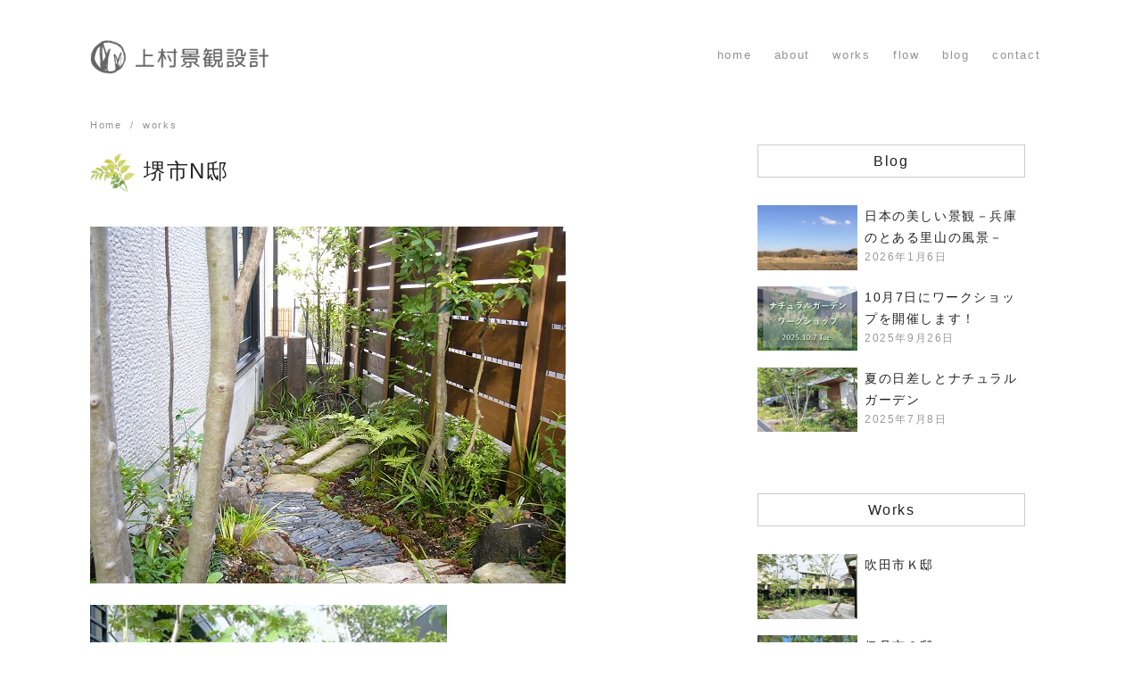

--- FILE ---
content_type: text/html; charset=UTF-8
request_url: https://klands-arc.com/works/works14/
body_size: 70451
content:
<!DOCTYPE html>
<html lang="ja">
<head prefix="og: http://ogp.me/ns# fb: http://ogp.me/ns/fb# article: http://ogp.me/ns/article#">
<meta charset="UTF-8">
<meta name="viewport" content="width=device-width, initial-scale=1.0">
<meta http-equiv="X-UA-Compatible" content="IE=edge">
<meta name="format-detection" content="telephone=no" />
<title>堺市N邸 &#8211; 北摂 庭づくり 雑木と野草｜上村景観設計</title>
<link rel='dns-prefetch' href='//cdnjs.cloudflare.com' />
<link rel='dns-prefetch' href='//maxcdn.bootstrapcdn.com' />
<link rel='dns-prefetch' href='//s.w.org' />
<link rel="alternate" type="application/rss+xml" title="北摂 庭づくり 雑木と野草｜上村景観設計 &raquo; フィード" href="https://klands-arc.com/feed/" />
<link rel="alternate" type="application/rss+xml" title="北摂 庭づくり 雑木と野草｜上村景観設計 &raquo; コメントフィード" href="https://klands-arc.com/comments/feed/" />
<link id="font-awesome-woff2" rel="preload" as="font" type="font/woff2" href="https://maxcdn.bootstrapcdn.com/font-awesome/4.7.0/fonts/fontawesome-webfont.woff2?v=4.7.0" crossorigin />
<link id="font-awesome-woff" rel="preload" as="font" type="font/woff" href="https://maxcdn.bootstrapcdn.com/font-awesome/4.7.0/fonts/fontawesome-webfont.woff?v=4.7.0" crossorigin />
<link rel='stylesheet' id='sbi_styles-css'  href='https://klands-arc.com/wp/wp-content/plugins/instagram-feed/css/sbi-styles.min.css?ver=6.5.0'  media='all' />
<link rel='stylesheet' id='contact-form-7-css'  href='https://klands-arc.com/wp/wp-content/plugins/contact-form-7/includes/css/styles.css?ver=5.1.9'  media='all' />
<link rel='stylesheet' id='swiper-css'  href='https://cdnjs.cloudflare.com/ajax/libs/Swiper/4.2.5/css/swiper.css?ver=4.2.5'  media='all' />
<link rel='stylesheet' id='ys-style-full-css'  href='https://klands-arc.com/wp/wp-content/themes/ystandard/css/ys-style-full.min.css?ver=2.1.6'  media='all' />
<style id='ys-style-full-inline-css' type='text/css'>
body{background-color:#ffffff;color:#222222;}.color__font-main{color:#222222;}.color__bg-main{background-color:#222222;}.color__font-sub,input:placeholder-shown,.sidebar .widget_recent_entries a:not(:hover),.sidebar .widget_categories a:not(:hover),.sidebar .widget_archive a:not(:hover),.sidebar .widget_nav_menu a:not(:hover),.sidebar .widget_pages a:not(:hover),.sidebar .widget_meta a:not(:hover),.sidebar .widget_calendar a:not(:hover),.sidebar .widget_ys_ranking a:not(:hover),.sidebar .widget_ys_taxonomy_posts a:not(:hover){color:#939393;}input::-webkit-input-placeholder{color:#939393;}input:-ms-input-placeholder{color:#939393;}input::-moz-placeholder{color:#939393;}.search-field{border-color:#939393;}.color__site-header{background-color:#ffffff;}.color__site-header,.color__site-title, .color__site-title:hover,.color__site-dscr{color:#222222;}@media screen and (max-width: 959px) {.color__nav-bg--sp{background-color:#cccccc;}.color__nav-font--sp{color:#ffffff;}}@media screen and (min-width: 960px) {.color__nav-bg--pc,.global-nav__sub-menu li{background-color:#ffffff;}.color__nav-font--pc{color:#939393;}.global-nav__item:not(.menu-item-has-children):hover{border-bottom:1px solid #939393;}}.site__footer{background-color:#ffffff;}.site__footer,.site__footer a, .site__footer a:hover{color:#222222;}.footer-sns__link{background-color:rgba(255,255,255,0.3);}.footer-sns__link:hover{background-color:rgba(255,255,255,0.5);}
</style>
<link rel='stylesheet' id='style-css-css'  href='https://klands-arc.com/wp/wp-content/themes/ystandard-child/style.css?ver=2.1.6'  media='all' />
<link rel='stylesheet' id='font-awesome-css'  href='https://maxcdn.bootstrapcdn.com/font-awesome/4.7.0/css/font-awesome.min.css'  media='all' />
<link rel='stylesheet' id='newpost-catch-css'  href='https://klands-arc.com/wp/wp-content/plugins/newpost-catch/style.css?ver=4.9.26'  media='all' />
<script  src='https://klands-arc.com/wp/wp-includes/js/jquery/jquery.js?ver=1.12.4'></script>
<script  src='https://klands-arc.com/wp/wp-includes/js/jquery/jquery-migrate.min.js?ver=1.4.1'></script>
<link rel="EditURI" type="application/rsd+xml" title="RSD" href="https://klands-arc.com/wp/xmlrpc.php?rsd" />
<link rel="wlwmanifest" type="application/wlwmanifest+xml" href="https://klands-arc.com/wp/wp-includes/wlwmanifest.xml" /> 
<link rel='shortlink' href='https://klands-arc.com/?p=351' />
<link rel="canonical" href="https://klands-arc.com/works/works14/">

<!-- Google Tag Manager -->
<script>(function(w,d,s,l,i){w[l]=w[l]||[];w[l].push({'gtm.start':
new Date().getTime(),event:'gtm.js'});var f=d.getElementsByTagName(s)[0],
j=d.createElement(s),dl=l!='dataLayer'?'&l='+l:'';j.async=true;j.src=
'https://www.googletagmanager.com/gtm.js?id='+i+dl;f.parentNode.insertBefore(j,f);
})(window,document,'script','dataLayer','GTM-P7FHKFM');</script>
<!-- End Google Tag Manager -->

<!-- Global site tag (gtag.js) - Google AdWords: 827467484 -->
<script async src="https://www.googletagmanager.com/gtag/js?id=AW-827467484"></script>
<script>
window.dataLayer = window.dataLayer || [];
function gtag(){dataLayer.push(arguments);}
gtag('js', new Date());
gtag('config', 'AW-827467484');
</script>

<!-- Event snippet for メール問合せ conversion page -->
<script>
gtag('event', 'conversion', {'send_to': 'AW-827467484/YuJCCNrst3oQ3M3IigM'});
</script>

<!-- Event snippet for 電話タップ conversion page
In your html page, add the snippet and call gtag_report_conversion when someone clicks on the chosen link or button. -->
<script>
function gtag_report_conversion(url) {
var callback = function () {
if (typeof(url) != 'undefined') {
window.location = url;
}
};
gtag('event', 'conversion', {
'send_to': 'AW-827467484/HiZqCIO9r34Q3M3IigM',
'event_callback': callback
});
return false;
}
</script>

<!-- Global site tag (gtag.js) - Google Analytics -->
<script async src="https://www.googletagmanager.com/gtag/js?id=UA-22637554-1"></script>
<script>
  window.dataLayer = window.dataLayer || [];
  function gtag(){dataLayer.push(arguments);}
  gtag('js', new Date());
  gtag('config', 'UA-22637554-1');
</script>

<link rel="icon" href="https://klands-arc.com/wp/wp-content/uploads/2018/05/cropped-favicon-32x32.png" sizes="32x32" />
<link rel="icon" href="https://klands-arc.com/wp/wp-content/uploads/2018/05/cropped-favicon-192x192.png" sizes="192x192" />
		<style type="text/css" id="wp-custom-css">
			.header {
	padding: 24px 0 4px;
}
@media screen and (max-width: 768px) {
	.header {
		padding: 0;
	}	
}		</style>
	</head>
<!-- head -->
<body class="works-template-default single single-works postid-351 wp-custom-logo no-amp">
<div id="page" class="site">
	<a class="skip-link screen-reader-text" href="#content">Skip to content</a>
	<header id="masthead" class="header site-header color__site-header">
				<div class="header__container container">
			<div class="header--1row">
				<div class="site-branding header__branding">
					<div class="site-title header__title color__site-title clear-headline"><a href="https://klands-arc.com/" rel="home"><img width="534" height="101" src="https://klands-arc.com/wp/wp-content/uploads/2018/05/logo.png" class="custom-logo" alt="北摂 庭づくり 雑木と野草｜上村景観設計" srcset="https://klands-arc.com/wp/wp-content/uploads/2018/05/logo.png 534w, https://klands-arc.com/wp/wp-content/uploads/2018/05/logo-300x57.png 300w" sizes="(max-width: 534px) 100vw, 534px" /></a></div>				</div><!-- .site-branding -->
				<div class="header__nav">
						<input type="checkbox" id="header__nav-toggle" class="header__nav-toggle" hidden />
	<label  class="global-nav__btn" for="header__nav-toggle">
		<span class="top"></span>
		<span class="middle"></span>
		<span class="bottom"></span>
	</label>
	<label class="global-nav__cover" for="header__nav-toggle"></label>
	<nav id="global-nav" class="global-nav color__nav-bg--sp color__nav-bg--pc">
				<ul id="global-nav__menu" class="global-nav__menu row flex--a-center list-style--none"><li id="menu-item-14" class="menu-item menu-item-type-post_type menu-item-object-page menu-item-home menu-item-14 global-nav__item color__nav-font--pc color__nav-font--sp"><a href ="https://klands-arc.com/">home</a></li>
<li id="menu-item-15" class="menu-item menu-item-type-post_type menu-item-object-page menu-item-has-children menu-item-15 global-nav__item color__nav-font--pc color__nav-font--sp"><a href ="https://klands-arc.com/about/">about</a>
<ul class="sub-menu global-nav__sub-menu list-style--none color__nav-bg--sp color__nav-bg--pc">
	<li id="menu-item-319" class="menu-item menu-item-type-post_type menu-item-object-page menu-item-319 global-nav__item color__nav-font--pc color__nav-font--sp"><a href ="https://klands-arc.com/profile/">プロフィール</a></li>
	<li id="menu-item-320" class="menu-item menu-item-type-post_type menu-item-object-page menu-item-320 global-nav__item color__nav-font--pc color__nav-font--sp"><a href ="https://klands-arc.com/concept/">コンセプト</a></li>
</ul>
</li>
<li id="menu-item-231" class="menu-item menu-item-type-post_type_archive menu-item-object-works menu-item-has-children menu-item-231 global-nav__item color__nav-font--pc color__nav-font--sp"><a href ="https://klands-arc.com/works/">works</a>
<ul class="sub-menu global-nav__sub-menu list-style--none color__nav-bg--sp color__nav-bg--pc">
	<li id="menu-item-339" class="menu-item menu-item-type-taxonomy menu-item-object-genre menu-item-339 global-nav__item color__nav-font--pc color__nav-font--sp"><a href ="https://klands-arc.com/genre/garden1/">雑木と山野草の庭</a></li>
	<li id="menu-item-336" class="menu-item menu-item-type-taxonomy menu-item-object-genre menu-item-336 global-nav__item color__nav-font--pc color__nav-font--sp"><a href ="https://klands-arc.com/genre/garden2/">ナチュラルガーデン&#038;エクステリア</a></li>
	<li id="menu-item-337" class="menu-item menu-item-type-taxonomy menu-item-object-genre menu-item-337 global-nav__item color__nav-font--pc color__nav-font--sp"><a href ="https://klands-arc.com/genre/garden3/">小川のある庭</a></li>
	<li id="menu-item-338" class="menu-item menu-item-type-taxonomy menu-item-object-genre menu-item-338 global-nav__item color__nav-font--pc color__nav-font--sp"><a href ="https://klands-arc.com/genre/garden4/">店舗　保養所</a></li>
</ul>
</li>
<li id="menu-item-20" class="menu-item menu-item-type-post_type menu-item-object-page menu-item-20 global-nav__item color__nav-font--pc color__nav-font--sp"><a href ="https://klands-arc.com/flow/">flow</a></li>
<li id="menu-item-714" class="menu-item menu-item-type-post_type menu-item-object-page current_page_parent menu-item-has-children menu-item-714 global-nav__item color__nav-font--pc color__nav-font--sp"><a href ="https://klands-arc.com/blog/">blog</a>
<ul class="sub-menu global-nav__sub-menu list-style--none color__nav-bg--sp color__nav-bg--pc">
	<li id="menu-item-569" class="menu-item menu-item-type-taxonomy menu-item-object-category menu-item-569 global-nav__item color__nav-font--pc color__nav-font--sp"><a href ="https://klands-arc.com/category/category2/">日々のこと</a></li>
	<li id="menu-item-1680" class="menu-item menu-item-type-taxonomy menu-item-object-category menu-item-1680 global-nav__item color__nav-font--pc color__nav-font--sp"><a href ="https://klands-arc.com/category/landscape/">景観探訪</a></li>
	<li id="menu-item-1678" class="menu-item menu-item-type-taxonomy menu-item-object-category menu-item-1678 global-nav__item color__nav-font--pc color__nav-font--sp"><a href ="https://klands-arc.com/category/plantreport/">植物レポート</a></li>
	<li id="menu-item-1679" class="menu-item menu-item-type-taxonomy menu-item-object-category menu-item-1679 global-nav__item color__nav-font--pc color__nav-font--sp"><a href ="https://klands-arc.com/category/staffblog/">スタッフブログ</a></li>
	<li id="menu-item-570" class="menu-item menu-item-type-taxonomy menu-item-object-category menu-item-570 global-nav__item color__nav-font--pc color__nav-font--sp"><a href ="https://klands-arc.com/category/category1/">求人</a></li>
</ul>
</li>
<li id="menu-item-1360" class="menu-item menu-item-type-post_type menu-item-object-page menu-item-1360 global-nav__item color__nav-font--pc color__nav-font--sp"><a href ="https://klands-arc.com/inquiry/">contact</a></li>
</ul>	</nav><!-- .global-nav -->
				</div><!-- .header__nav -->
			</div><!-- .header_row -->
		</div><!-- .header__container -->
			</header><!-- .header .site-header -->
		<div id="fb-root"></div>
<script>(function(d, s, id) {
  var js, fjs = d.getElementsByTagName(s)[0];
  if (d.getElementById(id)) return;
  js = d.createElement(s); js.id = id;
  js.src = 'https://connect.facebook.net/ja_JP/sdk.js#xfbml=1&version=v3.0';
  fjs.parentNode.insertBefore(js, fjs);
}(document, 'script', 'facebook-jssdk'));</script>

	<div id="content" class="site-content site__content">
	<div id="breadcrumbs" class="breadcrumbs">
	<div class="container">
		<ol class="breadcrumbs__list list-style--none color__font-sub" itemscope itemtype="http://schema.org/BreadcrumbList">
							<li class="breadcrumbs__item" itemprop="itemListElement" itemscope itemtype="http://schema.org/ListItem">
											<a class="color__font-sub" itemscope itemtype="http://schema.org/Thing" itemprop="item" href="https://klands-arc.com/">
							<span itemprop="name">Home</span>
						</a>
										<meta itemprop="position" content="1" />
				</li>
							<li class="breadcrumbs__item" itemprop="itemListElement" itemscope itemtype="http://schema.org/ListItem">
											<a class="color__font-sub" itemscope itemtype="http://schema.org/Thing" itemprop="item" href="https://klands-arc.com/works/">
							<span itemprop="name">works</span>
						</a>
										<meta itemprop="position" content="2" />
				</li>
					</ol>
	</div><!-- .container -->
</div><!-- #breadcrumbs.breadcrumbs --><div class="container">
	<div class="content-area content__wrap">
		<main id="main" class="site-main content__main">
						<article id="post-351" class="post-351 works type-works status-publish has-post-thumbnail genre-garden1">
	<header class="entry-header entry__header">
		<h1 class="entry-title entry__title">堺市N邸</h1>		<div class="entry-meta entry__meta flex flex--j-between flex--a-center color__font-sub">
		<div class="entry__date">
	<span class="entry__published"><i class="fa fa-calendar entry__date-icon" aria-hidden="true"></i>2018年5月12日</span>
	<span class="entry__update"><i class="fa fa-refresh entry__date-icon" aria-hidden="true"></i><time class="updated" datetime="2018-07-07">2018年7月7日</time></span>
</div><!-- .entry__date --></div><!-- .entry-meta -->	</header><!-- .entry-header -->
	<div class="entry-content entry__content">
		<p><img class="alignnone size-full wp-image-449" src="http://klands-arc.sakura.ne.jp/wp/wp-content/uploads/2018/07/P1060382.jpg" alt="" width="533" height="400" srcset="https://klands-arc.com/wp/wp-content/uploads/2018/07/P1060382.jpg 533w, https://klands-arc.com/wp/wp-content/uploads/2018/07/P1060382-300x225.jpg 300w" sizes="(max-width: 533px) 100vw, 533px" /></p>
<p><img class="alignnone wp-image-448" src="http://klands-arc.sakura.ne.jp/wp/wp-content/uploads/2018/07/P1060374.jpg" alt="" width="400" height="533" srcset="https://klands-arc.com/wp/wp-content/uploads/2018/07/P1060374.jpg 300w, https://klands-arc.com/wp/wp-content/uploads/2018/07/P1060374-225x300.jpg 225w" sizes="(max-width: 400px) 100vw, 400px" /></p>
	</div><!-- .entry-content -->
	<footer class="entry__footer">
			</footer><!-- .entry__footer -->
</article><!-- #post-## -->
					</main><!-- .site-main -->
		<aside id="secondary" class="sidebar sidebar-widget widget-area">
		<div id="sidebar-wrapper" class="sidebar-wrapper">
							<div id="sidebar-widget" class="sidebar__widget clearfix">
					<div id="newpostcatch-3" class="widget widget_newpostcatch"><h2 class="widget-title">Blog</h2>					<ul id="npcatch">
			  										<li><a href="https://klands-arc.com/%e6%97%a5%e6%9c%ac%e3%81%ae%e7%be%8e%e3%81%97%e3%81%84%e6%99%af%e8%a6%b3%ef%bc%8d%e5%85%b5%e5%ba%ab%e3%81%ae%e3%81%a8%e3%81%82%e3%82%8b%e9%87%8c%e5%b1%b1%e3%81%ae%e9%a2%a8%e6%99%af%ef%bc%8d-2/" title="日本の美しい景観－兵庫のとある里山の風景－"><img src="https://klands-arc.com/wp/wp-content/uploads/2025/04/1744094908206-340x220.jpg" width="120" height="77.6" alt="日本の美しい景観－兵庫のとある里山の風景－" title="日本の美しい景観－兵庫のとある里山の風景－"/><span class="title">日本の美しい景観－兵庫のとある里山の風景－<span class="date">2026年1月6日</span></span></a></li>
					  										<li><a href="https://klands-arc.com/10%e6%9c%887%e6%97%a5%e3%81%ab%e3%83%af%e3%83%bc%e3%82%af%e3%82%b7%e3%83%a7%e3%83%83%e3%83%97%e3%82%92%e9%96%8b%e5%82%ac%e3%81%97%e3%81%be%e3%81%99%ef%bc%81/" title="10月7日にワークショップを開催します！"><img src="https://klands-arc.com/wp/wp-content/uploads/2025/09/badf200cc0491d5e6ab1d44387819528-340x220.png" width="120" height="77.6" alt="10月7日にワークショップを開催します！" title="10月7日にワークショップを開催します！"/><span class="title">10月7日にワークショップを開催します！<span class="date">2025年9月26日</span></span></a></li>
					  										<li><a href="https://klands-arc.com/%e5%a4%8f%e3%81%ae%e6%97%a5%e5%b7%ae%e3%81%97%e3%81%a8%e3%83%8a%e3%83%81%e3%83%a5%e3%83%a9%e3%83%ab%e3%82%ac%e3%83%bc%e3%83%87%e3%83%b3/" title="夏の日差しとナチュラルガーデン"><img src="https://klands-arc.com/wp/wp-content/uploads/2025/07/20250704_151649-340x220.jpg" width="120" height="77.6" alt="夏の日差しとナチュラルガーデン" title="夏の日差しとナチュラルガーデン"/><span class="title">夏の日差しとナチュラルガーデン<span class="date">2025年7月8日</span></span></a></li>
					  					</ul>

			</div><div id="newpostcatch-4" class="widget widget_newpostcatch"><h2 class="widget-title">Works</h2>					<ul id="npcatch">
			  										<li><a href="https://klands-arc.com/works/%e5%90%b9%e7%94%b0%e5%b8%82%ef%bd%8b%e9%82%b8/" title="吹田市Ｋ邸"><img src="https://klands-arc.com/wp/wp-content/uploads/2024/07/1721607440251-340x220.jpg" width="120" height="77.6" alt="吹田市Ｋ邸" title="吹田市Ｋ邸"/><span class="title">吹田市Ｋ邸</span></a></li>
					  										<li><a href="https://klands-arc.com/works/%e4%bc%8a%e4%b8%b9%e5%b8%82%ef%bd%93%e9%82%b8/" title="伊丹市Ｓ邸"><img src="https://klands-arc.com/wp/wp-content/uploads/2024/07/1721362302961_mini-340x220.jpg" width="120" height="77.6" alt="伊丹市Ｓ邸" title="伊丹市Ｓ邸"/><span class="title">伊丹市Ｓ邸</span></a></li>
					  										<li><a href="https://klands-arc.com/works/works16/" title="有田郡K邸"><img src="https://klands-arc.com/wp/wp-content/uploads/2018/07/effd888e68799d142e4e57f977204fc0-340x220.jpg" width="120" height="77.6" alt="有田郡K邸" title="有田郡K邸"/><span class="title">有田郡K邸</span></a></li>
					  					</ul>

			</div><div id="text-4" class="widget widget_text"><h2 class="widget-title">Instagram</h2>			<div class="textwidget">
<div id="sb_instagram"  class="sbi sbi_mob_col_3 sbi_tab_col_3 sbi_col_3 sbi_width_resp" style="padding-bottom: 10px;width: 100%;" data-feedid="*1"  data-res="auto" data-cols="3" data-colsmobile="3" data-colstablet="3" data-num="9" data-nummobile="9" data-item-padding="5" data-shortcode-atts="{&quot;feed&quot;:&quot;1&quot;}"  data-postid="351" data-locatornonce="40a41c979c" data-sbi-flags="favorLocal">
	
    <div id="sbi_images"  style="gap: 10px;">
		<div class="sbi_item sbi_type_carousel sbi_new sbi_transition" id="sbi_18048408310878796" data-date="1732243346">
    <div class="sbi_photo_wrap">
        <a class="sbi_photo" href="https://www.instagram.com/p/DCqEN7CS04W/" target="_blank" rel="noopener nofollow" data-full-res="https://scontent-itm1-1.cdninstagram.com/v/t51.29350-15/467762959_1610489039842791_2299733551389205769_n.jpg?_nc_cat=106&#038;ccb=1-7&#038;_nc_sid=18de74&#038;_nc_ohc=BIuxlg5Ant0Q7kNvgHLBH-O&#038;_nc_zt=23&#038;_nc_ht=scontent-itm1-1.cdninstagram.com&#038;edm=ANo9K5cEAAAA&#038;_nc_gid=Al7UiMvps-_ChMaGPUsYZqw&#038;oh=00_AYALBNLg2Q_jc6N1lBsx9wLz8JD1-LaAN8wt7g3HzkZ9jQ&#038;oe=67565D73" data-img-src-set="{&quot;d&quot;:&quot;https:\/\/scontent-itm1-1.cdninstagram.com\/v\/t51.29350-15\/467762959_1610489039842791_2299733551389205769_n.jpg?_nc_cat=106&amp;ccb=1-7&amp;_nc_sid=18de74&amp;_nc_ohc=BIuxlg5Ant0Q7kNvgHLBH-O&amp;_nc_zt=23&amp;_nc_ht=scontent-itm1-1.cdninstagram.com&amp;edm=ANo9K5cEAAAA&amp;_nc_gid=Al7UiMvps-_ChMaGPUsYZqw&amp;oh=00_AYALBNLg2Q_jc6N1lBsx9wLz8JD1-LaAN8wt7g3HzkZ9jQ&amp;oe=67565D73&quot;,&quot;150&quot;:&quot;https:\/\/scontent-itm1-1.cdninstagram.com\/v\/t51.29350-15\/467762959_1610489039842791_2299733551389205769_n.jpg?_nc_cat=106&amp;ccb=1-7&amp;_nc_sid=18de74&amp;_nc_ohc=BIuxlg5Ant0Q7kNvgHLBH-O&amp;_nc_zt=23&amp;_nc_ht=scontent-itm1-1.cdninstagram.com&amp;edm=ANo9K5cEAAAA&amp;_nc_gid=Al7UiMvps-_ChMaGPUsYZqw&amp;oh=00_AYALBNLg2Q_jc6N1lBsx9wLz8JD1-LaAN8wt7g3HzkZ9jQ&amp;oe=67565D73&quot;,&quot;320&quot;:&quot;https:\/\/scontent-itm1-1.cdninstagram.com\/v\/t51.29350-15\/467762959_1610489039842791_2299733551389205769_n.jpg?_nc_cat=106&amp;ccb=1-7&amp;_nc_sid=18de74&amp;_nc_ohc=BIuxlg5Ant0Q7kNvgHLBH-O&amp;_nc_zt=23&amp;_nc_ht=scontent-itm1-1.cdninstagram.com&amp;edm=ANo9K5cEAAAA&amp;_nc_gid=Al7UiMvps-_ChMaGPUsYZqw&amp;oh=00_AYALBNLg2Q_jc6N1lBsx9wLz8JD1-LaAN8wt7g3HzkZ9jQ&amp;oe=67565D73&quot;,&quot;640&quot;:&quot;https:\/\/scontent-itm1-1.cdninstagram.com\/v\/t51.29350-15\/467762959_1610489039842791_2299733551389205769_n.jpg?_nc_cat=106&amp;ccb=1-7&amp;_nc_sid=18de74&amp;_nc_ohc=BIuxlg5Ant0Q7kNvgHLBH-O&amp;_nc_zt=23&amp;_nc_ht=scontent-itm1-1.cdninstagram.com&amp;edm=ANo9K5cEAAAA&amp;_nc_gid=Al7UiMvps-_ChMaGPUsYZqw&amp;oh=00_AYALBNLg2Q_jc6N1lBsx9wLz8JD1-LaAN8wt7g3HzkZ9jQ&amp;oe=67565D73&quot;}">
            <span class="sbi-screenreader">【施工例】I霊園
10月初旬
水滴を纏っ</span>
            <svg class="svg-inline--fa fa-clone fa-w-16 sbi_lightbox_carousel_icon" aria-hidden="true" aria-label="Clone" data-fa-proƒcessed="" data-prefix="far" data-icon="clone" role="img" xmlns="http://www.w3.org/2000/svg" viewBox="0 0 512 512">
	                <path fill="currentColor" d="M464 0H144c-26.51 0-48 21.49-48 48v48H48c-26.51 0-48 21.49-48 48v320c0 26.51 21.49 48 48 48h320c26.51 0 48-21.49 48-48v-48h48c26.51 0 48-21.49 48-48V48c0-26.51-21.49-48-48-48zM362 464H54a6 6 0 0 1-6-6V150a6 6 0 0 1 6-6h42v224c0 26.51 21.49 48 48 48h224v42a6 6 0 0 1-6 6zm96-96H150a6 6 0 0 1-6-6V54a6 6 0 0 1 6-6h308a6 6 0 0 1 6 6v308a6 6 0 0 1-6 6z"></path>
	            </svg>	                    <img src="https://klands-arc.com/wp/wp-content/plugins/instagram-feed/img/placeholder.png" alt="【施工例】I霊園
10月初旬
水滴を纏ってドレスアップしたワレモコウ。
ススキやアイボリータワー、ムラサキシキブなどが秋をめいっぱい演出してくれていました。
休憩棟からの眺めもすてき。
ヤマラッキョウの蕾もかわいらしかったです。
植物はもちろんひとつひとつがすてきなのですが
組み合わさってすてきな景観を作り上げているとうっとりしますね。
ｰｰｰｰｰｰｰｰｰｰｰｰｰｰｰｰｰｰｰｰ

上村景観設計は、自然に囲まれた落ち着きのある空間作りをお手伝い致します。

ホームページから、新築、お庭のリフォーム、外構、植栽、店舗の植栽など施工例をご覧いただけます。

併せて求人募集も行っております。

■お庭のお手入れなどのパートタイマー（月２～４日程度）

ご興味がある方は弊社ホームページのお問い合わせフォームからご連絡ください。

ｰｰｰｰｰｰｰｰｰｰ

#雑木の庭 #庭のある暮らし #庭づくり #ガーデン #造園 #緑のある暮らし #ガーデンデザイン #山野草 #ナチュラルガーデン #ガーデニング #庭 #植栽デザイン #庭のリフォーム #自然な庭 #秋のガーデン #秋 #庭に咲く花 #やすらぎ #庭タイム #関西 #近畿 #北摂 #求人募集
編集済み · 30週間前">
        </a>
    </div>
</div><div class="sbi_item sbi_type_carousel sbi_new sbi_transition" id="sbi_18117830482383590" data-date="1726184933">
    <div class="sbi_photo_wrap">
        <a class="sbi_photo" href="https://www.instagram.com/p/C_1gtkOBL1N/" target="_blank" rel="noopener nofollow" data-full-res="https://scontent-itm1-1.cdninstagram.com/v/t51.29350-15/459580209_449260514100556_327792311404568703_n.jpg?_nc_cat=102&#038;ccb=1-7&#038;_nc_sid=18de74&#038;_nc_ohc=g5bzqeiO-SgQ7kNvgEsZwob&#038;_nc_zt=23&#038;_nc_ht=scontent-itm1-1.cdninstagram.com&#038;edm=ANo9K5cEAAAA&#038;_nc_gid=Al7UiMvps-_ChMaGPUsYZqw&#038;oh=00_AYBBx2kIlscsjNbE9RsxZb2ysZSYMYeVb0ZmG3e8ovGpHg&#038;oe=67566A4D" data-img-src-set="{&quot;d&quot;:&quot;https:\/\/scontent-itm1-1.cdninstagram.com\/v\/t51.29350-15\/459580209_449260514100556_327792311404568703_n.jpg?_nc_cat=102&amp;ccb=1-7&amp;_nc_sid=18de74&amp;_nc_ohc=g5bzqeiO-SgQ7kNvgEsZwob&amp;_nc_zt=23&amp;_nc_ht=scontent-itm1-1.cdninstagram.com&amp;edm=ANo9K5cEAAAA&amp;_nc_gid=Al7UiMvps-_ChMaGPUsYZqw&amp;oh=00_AYBBx2kIlscsjNbE9RsxZb2ysZSYMYeVb0ZmG3e8ovGpHg&amp;oe=67566A4D&quot;,&quot;150&quot;:&quot;https:\/\/scontent-itm1-1.cdninstagram.com\/v\/t51.29350-15\/459580209_449260514100556_327792311404568703_n.jpg?_nc_cat=102&amp;ccb=1-7&amp;_nc_sid=18de74&amp;_nc_ohc=g5bzqeiO-SgQ7kNvgEsZwob&amp;_nc_zt=23&amp;_nc_ht=scontent-itm1-1.cdninstagram.com&amp;edm=ANo9K5cEAAAA&amp;_nc_gid=Al7UiMvps-_ChMaGPUsYZqw&amp;oh=00_AYBBx2kIlscsjNbE9RsxZb2ysZSYMYeVb0ZmG3e8ovGpHg&amp;oe=67566A4D&quot;,&quot;320&quot;:&quot;https:\/\/scontent-itm1-1.cdninstagram.com\/v\/t51.29350-15\/459580209_449260514100556_327792311404568703_n.jpg?_nc_cat=102&amp;ccb=1-7&amp;_nc_sid=18de74&amp;_nc_ohc=g5bzqeiO-SgQ7kNvgEsZwob&amp;_nc_zt=23&amp;_nc_ht=scontent-itm1-1.cdninstagram.com&amp;edm=ANo9K5cEAAAA&amp;_nc_gid=Al7UiMvps-_ChMaGPUsYZqw&amp;oh=00_AYBBx2kIlscsjNbE9RsxZb2ysZSYMYeVb0ZmG3e8ovGpHg&amp;oe=67566A4D&quot;,&quot;640&quot;:&quot;https:\/\/scontent-itm1-1.cdninstagram.com\/v\/t51.29350-15\/459580209_449260514100556_327792311404568703_n.jpg?_nc_cat=102&amp;ccb=1-7&amp;_nc_sid=18de74&amp;_nc_ohc=g5bzqeiO-SgQ7kNvgEsZwob&amp;_nc_zt=23&amp;_nc_ht=scontent-itm1-1.cdninstagram.com&amp;edm=ANo9K5cEAAAA&amp;_nc_gid=Al7UiMvps-_ChMaGPUsYZqw&amp;oh=00_AYBBx2kIlscsjNbE9RsxZb2ysZSYMYeVb0ZmG3e8ovGpHg&amp;oe=67566A4D&quot;}">
            <span class="sbi-screenreader">【施工例】H邸
９月とは思えない暑い</span>
            <svg class="svg-inline--fa fa-clone fa-w-16 sbi_lightbox_carousel_icon" aria-hidden="true" aria-label="Clone" data-fa-proƒcessed="" data-prefix="far" data-icon="clone" role="img" xmlns="http://www.w3.org/2000/svg" viewBox="0 0 512 512">
	                <path fill="currentColor" d="M464 0H144c-26.51 0-48 21.49-48 48v48H48c-26.51 0-48 21.49-48 48v320c0 26.51 21.49 48 48 48h320c26.51 0 48-21.49 48-48v-48h48c26.51 0 48-21.49 48-48V48c0-26.51-21.49-48-48-48zM362 464H54a6 6 0 0 1-6-6V150a6 6 0 0 1 6-6h42v224c0 26.51 21.49 48 48 48h224v42a6 6 0 0 1-6 6zm96-96H150a6 6 0 0 1-6-6V54a6 6 0 0 1 6-6h308a6 6 0 0 1 6 6v308a6 6 0 0 1-6 6z"></path>
	            </svg>	                    <img src="https://klands-arc.com/wp/wp-content/plugins/instagram-feed/img/placeholder.png" alt="【施工例】H邸
９月とは思えない暑い日々
真夏の猛暑を乗り切った青々とした緑に癒されます

石畳の目地に広がる青花のフジバカマ
涼やかな気持ちになる美しい色味のお花
ヤマトシジミが蜜を吸っていました

ｰｰｰｰｰｰｰｰｰｰｰｰｰｰｰｰｰｰｰｰ

上村景観設計は、自然に囲まれた落ち着きのある空間作りをお手伝い致します。

ホームページから、新築、お庭のリフォーム、外構、植栽、店舗の植栽など施工例をご覧いただけます。

併せて求人募集も行っております。

■お庭のお手入れなどのパートタイマー（月２～４日程度）

ご興味がある方は弊社ホームページのお問い合わせフォームからご連絡ください。

ｰｰｰｰｰｰｰｰｰｰ

#雑木の庭 #庭のある暮らし #庭づくり #ガーデン #造園 #緑のある暮らし #ガーデンデザイン#山野草 #ナチュラルガーデン #ガーデニング #庭 #植栽デザイン #庭のリフォーム #自然な庭 #フジバカマ #ユーパトリウム #青い花 #やすらぎ #秋の庭 #石畳 #ヤマトシジミチョウ #兵庫 #北摂 #近畿 #関西 #吹田 #大阪 #京都 #求人募集">
        </a>
    </div>
</div><div class="sbi_item sbi_type_carousel sbi_new sbi_transition" id="sbi_18014226623315144" data-date="1725584027">
    <div class="sbi_photo_wrap">
        <a class="sbi_photo" href="https://www.instagram.com/p/C_jmkvlysIZ/" target="_blank" rel="noopener nofollow" data-full-res="https://scontent-itm1-1.cdninstagram.com/v/t51.29350-15/458514847_955342453026302_693702622328065382_n.jpg?_nc_cat=103&#038;ccb=1-7&#038;_nc_sid=18de74&#038;_nc_ohc=ChHThYZTWCkQ7kNvgExUoGf&#038;_nc_zt=23&#038;_nc_ht=scontent-itm1-1.cdninstagram.com&#038;edm=ANo9K5cEAAAA&#038;_nc_gid=Al7UiMvps-_ChMaGPUsYZqw&#038;oh=00_AYDU_wA5Jws2CbmFNHSn5wz3glzNJNhqkCwuQUqEg3wBHQ&#038;oe=67565C32" data-img-src-set="{&quot;d&quot;:&quot;https:\/\/scontent-itm1-1.cdninstagram.com\/v\/t51.29350-15\/458514847_955342453026302_693702622328065382_n.jpg?_nc_cat=103&amp;ccb=1-7&amp;_nc_sid=18de74&amp;_nc_ohc=ChHThYZTWCkQ7kNvgExUoGf&amp;_nc_zt=23&amp;_nc_ht=scontent-itm1-1.cdninstagram.com&amp;edm=ANo9K5cEAAAA&amp;_nc_gid=Al7UiMvps-_ChMaGPUsYZqw&amp;oh=00_AYDU_wA5Jws2CbmFNHSn5wz3glzNJNhqkCwuQUqEg3wBHQ&amp;oe=67565C32&quot;,&quot;150&quot;:&quot;https:\/\/scontent-itm1-1.cdninstagram.com\/v\/t51.29350-15\/458514847_955342453026302_693702622328065382_n.jpg?_nc_cat=103&amp;ccb=1-7&amp;_nc_sid=18de74&amp;_nc_ohc=ChHThYZTWCkQ7kNvgExUoGf&amp;_nc_zt=23&amp;_nc_ht=scontent-itm1-1.cdninstagram.com&amp;edm=ANo9K5cEAAAA&amp;_nc_gid=Al7UiMvps-_ChMaGPUsYZqw&amp;oh=00_AYDU_wA5Jws2CbmFNHSn5wz3glzNJNhqkCwuQUqEg3wBHQ&amp;oe=67565C32&quot;,&quot;320&quot;:&quot;https:\/\/scontent-itm1-1.cdninstagram.com\/v\/t51.29350-15\/458514847_955342453026302_693702622328065382_n.jpg?_nc_cat=103&amp;ccb=1-7&amp;_nc_sid=18de74&amp;_nc_ohc=ChHThYZTWCkQ7kNvgExUoGf&amp;_nc_zt=23&amp;_nc_ht=scontent-itm1-1.cdninstagram.com&amp;edm=ANo9K5cEAAAA&amp;_nc_gid=Al7UiMvps-_ChMaGPUsYZqw&amp;oh=00_AYDU_wA5Jws2CbmFNHSn5wz3glzNJNhqkCwuQUqEg3wBHQ&amp;oe=67565C32&quot;,&quot;640&quot;:&quot;https:\/\/scontent-itm1-1.cdninstagram.com\/v\/t51.29350-15\/458514847_955342453026302_693702622328065382_n.jpg?_nc_cat=103&amp;ccb=1-7&amp;_nc_sid=18de74&amp;_nc_ohc=ChHThYZTWCkQ7kNvgExUoGf&amp;_nc_zt=23&amp;_nc_ht=scontent-itm1-1.cdninstagram.com&amp;edm=ANo9K5cEAAAA&amp;_nc_gid=Al7UiMvps-_ChMaGPUsYZqw&amp;oh=00_AYDU_wA5Jws2CbmFNHSn5wz3glzNJNhqkCwuQUqEg3wBHQ&amp;oe=67565C32&quot;}">
            <span class="sbi-screenreader"></span>
            <svg class="svg-inline--fa fa-clone fa-w-16 sbi_lightbox_carousel_icon" aria-hidden="true" aria-label="Clone" data-fa-proƒcessed="" data-prefix="far" data-icon="clone" role="img" xmlns="http://www.w3.org/2000/svg" viewBox="0 0 512 512">
	                <path fill="currentColor" d="M464 0H144c-26.51 0-48 21.49-48 48v48H48c-26.51 0-48 21.49-48 48v320c0 26.51 21.49 48 48 48h320c26.51 0 48-21.49 48-48v-48h48c26.51 0 48-21.49 48-48V48c0-26.51-21.49-48-48-48zM362 464H54a6 6 0 0 1-6-6V150a6 6 0 0 1 6-6h42v224c0 26.51 21.49 48 48 48h224v42a6 6 0 0 1-6 6zm96-96H150a6 6 0 0 1-6-6V54a6 6 0 0 1 6-6h308a6 6 0 0 1 6 6v308a6 6 0 0 1-6 6z"></path>
	            </svg>	                    <img src="https://klands-arc.com/wp/wp-content/plugins/instagram-feed/img/placeholder.png" alt="【施工例】宝塚市H邸
９月初旬
ビオトープがあるお庭にて
小川散策の様子
トンボが訪れていました＾＾
ｰｰｰｰｰｰｰｰｰｰｰｰｰｰｰｰｰｰｰｰ

上村景観設計は、自然に囲まれた落ち着きのある空間作りをお手伝い致します。

ホームページから、新築、お庭のリフォーム、外構、植栽、店舗の植栽など施工例をご覧いただけます。

併せて求人募集も行っております。

■お庭のお手入れなどのパートタイマー（月２～４日程度）

ご興味がある方は弊社ホームページのお問い合わせフォームからご連絡ください。

ｰｰｰｰｰｰｰｰｰｰ

#雑木の庭 #庭のある暮らし #庭づくり #ガーデン #造園 #緑のある暮らし #ガーデンデザイン#山野草 #ナチュラルガーデン #ガーデニング #庭 #植栽デザイン #庭のリフォーム #自然な庭 #シオカラトンボ #園路がある庭 #川がある庭 #やすらぎ #散策動画 #ビオトープ #小川 #兵庫 #北摂 #近畿 #関西 #吹田 #大阪 #京都 #求人募集">
        </a>
    </div>
</div><div class="sbi_item sbi_type_carousel sbi_new sbi_transition" id="sbi_17916837839981592" data-date="1725232676">
    <div class="sbi_photo_wrap">
        <a class="sbi_photo" href="https://www.instagram.com/p/C_ZIbPDSB7y/" target="_blank" rel="noopener nofollow" data-full-res="https://scontent-itm1-1.cdninstagram.com/v/t51.29350-15/457874299_1549954012279273_5851127673187649381_n.jpg?_nc_cat=105&#038;ccb=1-7&#038;_nc_sid=18de74&#038;_nc_ohc=jFQceIdFaD8Q7kNvgEbu631&#038;_nc_zt=23&#038;_nc_ht=scontent-itm1-1.cdninstagram.com&#038;edm=ANo9K5cEAAAA&#038;_nc_gid=Al7UiMvps-_ChMaGPUsYZqw&#038;oh=00_AYB8g1jiIZAWGhU3wa0EaHdmn9X-ZrppkLxvRaL5pyFA8Q&#038;oe=67565818" data-img-src-set="{&quot;d&quot;:&quot;https:\/\/scontent-itm1-1.cdninstagram.com\/v\/t51.29350-15\/457874299_1549954012279273_5851127673187649381_n.jpg?_nc_cat=105&amp;ccb=1-7&amp;_nc_sid=18de74&amp;_nc_ohc=jFQceIdFaD8Q7kNvgEbu631&amp;_nc_zt=23&amp;_nc_ht=scontent-itm1-1.cdninstagram.com&amp;edm=ANo9K5cEAAAA&amp;_nc_gid=Al7UiMvps-_ChMaGPUsYZqw&amp;oh=00_AYB8g1jiIZAWGhU3wa0EaHdmn9X-ZrppkLxvRaL5pyFA8Q&amp;oe=67565818&quot;,&quot;150&quot;:&quot;https:\/\/scontent-itm1-1.cdninstagram.com\/v\/t51.29350-15\/457874299_1549954012279273_5851127673187649381_n.jpg?_nc_cat=105&amp;ccb=1-7&amp;_nc_sid=18de74&amp;_nc_ohc=jFQceIdFaD8Q7kNvgEbu631&amp;_nc_zt=23&amp;_nc_ht=scontent-itm1-1.cdninstagram.com&amp;edm=ANo9K5cEAAAA&amp;_nc_gid=Al7UiMvps-_ChMaGPUsYZqw&amp;oh=00_AYB8g1jiIZAWGhU3wa0EaHdmn9X-ZrppkLxvRaL5pyFA8Q&amp;oe=67565818&quot;,&quot;320&quot;:&quot;https:\/\/scontent-itm1-1.cdninstagram.com\/v\/t51.29350-15\/457874299_1549954012279273_5851127673187649381_n.jpg?_nc_cat=105&amp;ccb=1-7&amp;_nc_sid=18de74&amp;_nc_ohc=jFQceIdFaD8Q7kNvgEbu631&amp;_nc_zt=23&amp;_nc_ht=scontent-itm1-1.cdninstagram.com&amp;edm=ANo9K5cEAAAA&amp;_nc_gid=Al7UiMvps-_ChMaGPUsYZqw&amp;oh=00_AYB8g1jiIZAWGhU3wa0EaHdmn9X-ZrppkLxvRaL5pyFA8Q&amp;oe=67565818&quot;,&quot;640&quot;:&quot;https:\/\/scontent-itm1-1.cdninstagram.com\/v\/t51.29350-15\/457874299_1549954012279273_5851127673187649381_n.jpg?_nc_cat=105&amp;ccb=1-7&amp;_nc_sid=18de74&amp;_nc_ohc=jFQceIdFaD8Q7kNvgEbu631&amp;_nc_zt=23&amp;_nc_ht=scontent-itm1-1.cdninstagram.com&amp;edm=ANo9K5cEAAAA&amp;_nc_gid=Al7UiMvps-_ChMaGPUsYZqw&amp;oh=00_AYB8g1jiIZAWGhU3wa0EaHdmn9X-ZrppkLxvRaL5pyFA8Q&amp;oe=67565818&quot;}">
            <span class="sbi-screenreader"></span>
            <svg class="svg-inline--fa fa-clone fa-w-16 sbi_lightbox_carousel_icon" aria-hidden="true" aria-label="Clone" data-fa-proƒcessed="" data-prefix="far" data-icon="clone" role="img" xmlns="http://www.w3.org/2000/svg" viewBox="0 0 512 512">
	                <path fill="currentColor" d="M464 0H144c-26.51 0-48 21.49-48 48v48H48c-26.51 0-48 21.49-48 48v320c0 26.51 21.49 48 48 48h320c26.51 0 48-21.49 48-48v-48h48c26.51 0 48-21.49 48-48V48c0-26.51-21.49-48-48-48zM362 464H54a6 6 0 0 1-6-6V150a6 6 0 0 1 6-6h42v224c0 26.51 21.49 48 48 48h224v42a6 6 0 0 1-6 6zm96-96H150a6 6 0 0 1-6-6V54a6 6 0 0 1 6-6h308a6 6 0 0 1 6 6v308a6 6 0 0 1-6 6z"></path>
	            </svg>	                    <img src="https://klands-arc.com/wp/wp-content/plugins/instagram-feed/img/placeholder.png" alt="【施工例】
吹田市N邸
８月の終わり
夏のメンテナンスに行ってきました

築山を作ってお庭に高低差ができることで
室内からは奥行きのある表情あふれる眺めに＾＾

お庭に出ると
ゆったりと散策を楽しめる小径や
椅子を持ち出せばお茶や読書を楽しめそうな広場があります＾＾

園路沿いのペニセツム カーリーローズが
日の光を浴びて美しく輝いていました
（２枚目）

ｰｰｰｰｰｰｰｰｰｰｰｰｰｰｰｰｰｰｰｰ

上村景観設計は、自然に囲まれた落ち着きのある空間作りをお手伝い致します。

ホームページから、新築、お庭のリフォーム、外構、植栽、店舗の植栽など施工例をご覧いただけます。

併せて求人募集も行っております。

■お庭のお手入れなどのパートタイマー（月２～４日程度）

ご興味がある方は弊社ホームページのお問い合わせフォームからご連絡ください。

ｰｰｰｰｰｰｰｰｰｰ

#雑木の庭 #庭のある暮らし #庭づくり #ガーデン #造園 #緑のある暮らし #ガーデンデザイン#山野草 #ナチュラルガーデン #ガーデニング #庭 #植栽デザイン #庭のリフォーム #自然な庭 #お庭でティータイム #園路がある庭 #夏の庭 #お庭時間 #やすらぎ #ペニセツム #カーリーローズ #大阪 #北摂 #近畿 #関西 #吹田 #京都 #兵庫 #求人募集">
        </a>
    </div>
</div><div class="sbi_item sbi_type_carousel sbi_new sbi_transition" id="sbi_18034322828156480" data-date="1724736009">
    <div class="sbi_photo_wrap">
        <a class="sbi_photo" href="https://www.instagram.com/p/C_KVG8HSYUG/" target="_blank" rel="noopener nofollow" data-full-res="https://scontent-itm1-1.cdninstagram.com/v/t51.29350-15/457251183_1021594849438981_7155999646720655124_n.jpg?_nc_cat=101&#038;ccb=1-7&#038;_nc_sid=18de74&#038;_nc_ohc=CjBuNNv-05QQ7kNvgEL5REP&#038;_nc_zt=23&#038;_nc_ht=scontent-itm1-1.cdninstagram.com&#038;edm=ANo9K5cEAAAA&#038;_nc_gid=Al7UiMvps-_ChMaGPUsYZqw&#038;oh=00_AYDRcFBYPbnTcnaeE9yRTzLgOn3HzyNqANbZaWdL8W8fkQ&#038;oe=67563D12" data-img-src-set="{&quot;d&quot;:&quot;https:\/\/scontent-itm1-1.cdninstagram.com\/v\/t51.29350-15\/457251183_1021594849438981_7155999646720655124_n.jpg?_nc_cat=101&amp;ccb=1-7&amp;_nc_sid=18de74&amp;_nc_ohc=CjBuNNv-05QQ7kNvgEL5REP&amp;_nc_zt=23&amp;_nc_ht=scontent-itm1-1.cdninstagram.com&amp;edm=ANo9K5cEAAAA&amp;_nc_gid=Al7UiMvps-_ChMaGPUsYZqw&amp;oh=00_AYDRcFBYPbnTcnaeE9yRTzLgOn3HzyNqANbZaWdL8W8fkQ&amp;oe=67563D12&quot;,&quot;150&quot;:&quot;https:\/\/scontent-itm1-1.cdninstagram.com\/v\/t51.29350-15\/457251183_1021594849438981_7155999646720655124_n.jpg?_nc_cat=101&amp;ccb=1-7&amp;_nc_sid=18de74&amp;_nc_ohc=CjBuNNv-05QQ7kNvgEL5REP&amp;_nc_zt=23&amp;_nc_ht=scontent-itm1-1.cdninstagram.com&amp;edm=ANo9K5cEAAAA&amp;_nc_gid=Al7UiMvps-_ChMaGPUsYZqw&amp;oh=00_AYDRcFBYPbnTcnaeE9yRTzLgOn3HzyNqANbZaWdL8W8fkQ&amp;oe=67563D12&quot;,&quot;320&quot;:&quot;https:\/\/scontent-itm1-1.cdninstagram.com\/v\/t51.29350-15\/457251183_1021594849438981_7155999646720655124_n.jpg?_nc_cat=101&amp;ccb=1-7&amp;_nc_sid=18de74&amp;_nc_ohc=CjBuNNv-05QQ7kNvgEL5REP&amp;_nc_zt=23&amp;_nc_ht=scontent-itm1-1.cdninstagram.com&amp;edm=ANo9K5cEAAAA&amp;_nc_gid=Al7UiMvps-_ChMaGPUsYZqw&amp;oh=00_AYDRcFBYPbnTcnaeE9yRTzLgOn3HzyNqANbZaWdL8W8fkQ&amp;oe=67563D12&quot;,&quot;640&quot;:&quot;https:\/\/scontent-itm1-1.cdninstagram.com\/v\/t51.29350-15\/457251183_1021594849438981_7155999646720655124_n.jpg?_nc_cat=101&amp;ccb=1-7&amp;_nc_sid=18de74&amp;_nc_ohc=CjBuNNv-05QQ7kNvgEL5REP&amp;_nc_zt=23&amp;_nc_ht=scontent-itm1-1.cdninstagram.com&amp;edm=ANo9K5cEAAAA&amp;_nc_gid=Al7UiMvps-_ChMaGPUsYZqw&amp;oh=00_AYDRcFBYPbnTcnaeE9yRTzLgOn3HzyNqANbZaWdL8W8fkQ&amp;oe=67563D12&quot;}">
            <span class="sbi-screenreader">まだまだ暑～い８月の終わり

我が家</span>
            <svg class="svg-inline--fa fa-clone fa-w-16 sbi_lightbox_carousel_icon" aria-hidden="true" aria-label="Clone" data-fa-proƒcessed="" data-prefix="far" data-icon="clone" role="img" xmlns="http://www.w3.org/2000/svg" viewBox="0 0 512 512">
	                <path fill="currentColor" d="M464 0H144c-26.51 0-48 21.49-48 48v48H48c-26.51 0-48 21.49-48 48v320c0 26.51 21.49 48 48 48h320c26.51 0 48-21.49 48-48v-48h48c26.51 0 48-21.49 48-48V48c0-26.51-21.49-48-48-48zM362 464H54a6 6 0 0 1-6-6V150a6 6 0 0 1 6-6h42v224c0 26.51 21.49 48 48 48h224v42a6 6 0 0 1-6 6zm96-96H150a6 6 0 0 1-6-6V54a6 6 0 0 1 6-6h308a6 6 0 0 1 6 6v308a6 6 0 0 1-6 6z"></path>
	            </svg>	                    <img src="https://klands-arc.com/wp/wp-content/plugins/instagram-feed/img/placeholder.png" alt="まだまだ暑～い８月の終わり

我が家のプランターにて
ひょっこり…
秋の気配
ツルボの芽がお目見え＾＾

先日メンテナンスに伺った和歌山のお庭では
もうすっかり見頃を迎えていました

小さな小さな淡いピンクのお花をたくさん付けて
里山的景観をお庭にもたらしてくれる
かわいい山野草です＾＾

ｰｰｰｰｰｰｰｰｰｰｰｰｰｰｰｰｰｰｰｰ

上村景観設計は、自然に囲まれた落ち着きのある空間作りをお手伝い致します。

ホームページから、新築、お庭のリフォーム、外構、植栽、店舗の植栽など施工例をご覧いただけます。

併せて求人募集も行っております。

■お庭のお手入れなどのパートタイマー（月２～４日程度）

ご興味がある方は弊社ホームページのお問い合わせフォームからご連絡ください。

ｰｰｰｰｰｰｰｰｰｰ

#雑木の庭 #庭のある暮らし #庭づくり #ガーデン #造園 #緑のある暮らし #ガーデンデザイン#山野草 #ナチュラルガーデン #ガーデニング #庭 #植栽デザイン #庭のリフォーム #自然な庭 #坪庭 #小さなお庭 #コンパクトガーデン #都会の庭 #やすらぎ #ツルボ #里山 #ピンクの花 #秋の花#大阪 #北摂 #近畿 #吹田 #和歌山 #求人募集">
        </a>
    </div>
</div><div class="sbi_item sbi_type_carousel sbi_new sbi_transition" id="sbi_17903022351008509" data-date="1722901749">
    <div class="sbi_photo_wrap">
        <a class="sbi_photo" href="https://www.instagram.com/p/C-TqiQtSu5R/" target="_blank" rel="noopener nofollow" data-full-res="https://scontent-itm1-1.cdninstagram.com/v/t51.29350-15/454298052_410456358153435_2861339639272187930_n.jpg?_nc_cat=107&#038;ccb=1-7&#038;_nc_sid=18de74&#038;_nc_ohc=r2Es4p29FKwQ7kNvgFho4i3&#038;_nc_zt=23&#038;_nc_ht=scontent-itm1-1.cdninstagram.com&#038;edm=ANo9K5cEAAAA&#038;_nc_gid=Al7UiMvps-_ChMaGPUsYZqw&#038;oh=00_AYA3zbqct01SABmKKx8ow6-tU2kHB9uAlc28BCEF3DsOpw&#038;oe=67564E08" data-img-src-set="{&quot;d&quot;:&quot;https:\/\/scontent-itm1-1.cdninstagram.com\/v\/t51.29350-15\/454298052_410456358153435_2861339639272187930_n.jpg?_nc_cat=107&amp;ccb=1-7&amp;_nc_sid=18de74&amp;_nc_ohc=r2Es4p29FKwQ7kNvgFho4i3&amp;_nc_zt=23&amp;_nc_ht=scontent-itm1-1.cdninstagram.com&amp;edm=ANo9K5cEAAAA&amp;_nc_gid=Al7UiMvps-_ChMaGPUsYZqw&amp;oh=00_AYA3zbqct01SABmKKx8ow6-tU2kHB9uAlc28BCEF3DsOpw&amp;oe=67564E08&quot;,&quot;150&quot;:&quot;https:\/\/scontent-itm1-1.cdninstagram.com\/v\/t51.29350-15\/454298052_410456358153435_2861339639272187930_n.jpg?_nc_cat=107&amp;ccb=1-7&amp;_nc_sid=18de74&amp;_nc_ohc=r2Es4p29FKwQ7kNvgFho4i3&amp;_nc_zt=23&amp;_nc_ht=scontent-itm1-1.cdninstagram.com&amp;edm=ANo9K5cEAAAA&amp;_nc_gid=Al7UiMvps-_ChMaGPUsYZqw&amp;oh=00_AYA3zbqct01SABmKKx8ow6-tU2kHB9uAlc28BCEF3DsOpw&amp;oe=67564E08&quot;,&quot;320&quot;:&quot;https:\/\/scontent-itm1-1.cdninstagram.com\/v\/t51.29350-15\/454298052_410456358153435_2861339639272187930_n.jpg?_nc_cat=107&amp;ccb=1-7&amp;_nc_sid=18de74&amp;_nc_ohc=r2Es4p29FKwQ7kNvgFho4i3&amp;_nc_zt=23&amp;_nc_ht=scontent-itm1-1.cdninstagram.com&amp;edm=ANo9K5cEAAAA&amp;_nc_gid=Al7UiMvps-_ChMaGPUsYZqw&amp;oh=00_AYA3zbqct01SABmKKx8ow6-tU2kHB9uAlc28BCEF3DsOpw&amp;oe=67564E08&quot;,&quot;640&quot;:&quot;https:\/\/scontent-itm1-1.cdninstagram.com\/v\/t51.29350-15\/454298052_410456358153435_2861339639272187930_n.jpg?_nc_cat=107&amp;ccb=1-7&amp;_nc_sid=18de74&amp;_nc_ohc=r2Es4p29FKwQ7kNvgFho4i3&amp;_nc_zt=23&amp;_nc_ht=scontent-itm1-1.cdninstagram.com&amp;edm=ANo9K5cEAAAA&amp;_nc_gid=Al7UiMvps-_ChMaGPUsYZqw&amp;oh=00_AYA3zbqct01SABmKKx8ow6-tU2kHB9uAlc28BCEF3DsOpw&amp;oe=67564E08&quot;}">
            <span class="sbi-screenreader"></span>
            <svg class="svg-inline--fa fa-clone fa-w-16 sbi_lightbox_carousel_icon" aria-hidden="true" aria-label="Clone" data-fa-proƒcessed="" data-prefix="far" data-icon="clone" role="img" xmlns="http://www.w3.org/2000/svg" viewBox="0 0 512 512">
	                <path fill="currentColor" d="M464 0H144c-26.51 0-48 21.49-48 48v48H48c-26.51 0-48 21.49-48 48v320c0 26.51 21.49 48 48 48h320c26.51 0 48-21.49 48-48v-48h48c26.51 0 48-21.49 48-48V48c0-26.51-21.49-48-48-48zM362 464H54a6 6 0 0 1-6-6V150a6 6 0 0 1 6-6h42v224c0 26.51 21.49 48 48 48h224v42a6 6 0 0 1-6 6zm96-96H150a6 6 0 0 1-6-6V54a6 6 0 0 1 6-6h308a6 6 0 0 1 6 6v308a6 6 0 0 1-6 6z"></path>
	            </svg>	                    <img src="https://klands-arc.com/wp/wp-content/plugins/instagram-feed/img/placeholder.png" alt="【施工例】
大阪市S邸
以前ご紹介した❝都会のお家❞の夏ver.

1.リビングからのすがすがしい眺め
2.玄関前も青々と
3.中庭の近景

​華奢な枝葉のシルエットが
白系の壁に映えて美しいです＾＾

ｰｰｰｰｰｰｰｰｰｰｰｰｰｰｰｰｰｰｰｰ

上村景観設計は、自然に囲まれた落ち着きのある空間作りをお手伝い致します。

ホームページから、新築、お庭のリフォーム、外構、植栽、店舗の植栽など施工例をご覧いただけます。

併せて求人募集も行っております。

■お庭のお手入れなどのパートタイマー（月２～４日程度）

ご興味がある方は弊社ホームページのお問い合わせフォームからご連絡ください。

ｰｰｰｰｰｰｰｰｰｰ

#雑木の庭 #庭のある暮らし #庭づくり #ガーデン #造園 #緑のある暮らし #ガーデンデザイン#山野草 #ナチュラルガーデン #ガーデニング #庭 #植栽デザイン #庭のリフォーム #自然な庭 #坪庭 #小さなお庭 #コンパクトガーデン #都会の庭 #やすらぎ #緑のシルエット #木陰 #葉のシルエット #影遊び #求人募集">
        </a>
    </div>
</div><div class="sbi_item sbi_type_video sbi_new sbi_transition" id="sbi_18021463970368145" data-date="1722818123">
    <div class="sbi_photo_wrap">
        <a class="sbi_photo" href="https://www.instagram.com/reel/C-RLAHgILWc/" target="_blank" rel="noopener nofollow" data-full-res="https://scontent-itm1-1.cdninstagram.com/v/t51.29350-15/453945669_1439651863362723_921301312616961303_n.jpg?_nc_cat=108&#038;ccb=1-7&#038;_nc_sid=18de74&#038;_nc_ohc=Y-r-tJ0ZuZ0Q7kNvgGCgcto&#038;_nc_zt=23&#038;_nc_ht=scontent-itm1-1.cdninstagram.com&#038;edm=ANo9K5cEAAAA&#038;_nc_gid=Al7UiMvps-_ChMaGPUsYZqw&#038;oh=00_AYAgZ9esIep4CBr36iDpdcQuTQcdKHnpWiRK0EASpOEzpQ&#038;oe=67565639" data-img-src-set="{&quot;d&quot;:&quot;https:\/\/scontent-itm1-1.cdninstagram.com\/v\/t51.29350-15\/453945669_1439651863362723_921301312616961303_n.jpg?_nc_cat=108&amp;ccb=1-7&amp;_nc_sid=18de74&amp;_nc_ohc=Y-r-tJ0ZuZ0Q7kNvgGCgcto&amp;_nc_zt=23&amp;_nc_ht=scontent-itm1-1.cdninstagram.com&amp;edm=ANo9K5cEAAAA&amp;_nc_gid=Al7UiMvps-_ChMaGPUsYZqw&amp;oh=00_AYAgZ9esIep4CBr36iDpdcQuTQcdKHnpWiRK0EASpOEzpQ&amp;oe=67565639&quot;,&quot;150&quot;:&quot;https:\/\/scontent-itm1-1.cdninstagram.com\/v\/t51.29350-15\/453945669_1439651863362723_921301312616961303_n.jpg?_nc_cat=108&amp;ccb=1-7&amp;_nc_sid=18de74&amp;_nc_ohc=Y-r-tJ0ZuZ0Q7kNvgGCgcto&amp;_nc_zt=23&amp;_nc_ht=scontent-itm1-1.cdninstagram.com&amp;edm=ANo9K5cEAAAA&amp;_nc_gid=Al7UiMvps-_ChMaGPUsYZqw&amp;oh=00_AYAgZ9esIep4CBr36iDpdcQuTQcdKHnpWiRK0EASpOEzpQ&amp;oe=67565639&quot;,&quot;320&quot;:&quot;https:\/\/scontent-itm1-1.cdninstagram.com\/v\/t51.29350-15\/453945669_1439651863362723_921301312616961303_n.jpg?_nc_cat=108&amp;ccb=1-7&amp;_nc_sid=18de74&amp;_nc_ohc=Y-r-tJ0ZuZ0Q7kNvgGCgcto&amp;_nc_zt=23&amp;_nc_ht=scontent-itm1-1.cdninstagram.com&amp;edm=ANo9K5cEAAAA&amp;_nc_gid=Al7UiMvps-_ChMaGPUsYZqw&amp;oh=00_AYAgZ9esIep4CBr36iDpdcQuTQcdKHnpWiRK0EASpOEzpQ&amp;oe=67565639&quot;,&quot;640&quot;:&quot;https:\/\/scontent-itm1-1.cdninstagram.com\/v\/t51.29350-15\/453945669_1439651863362723_921301312616961303_n.jpg?_nc_cat=108&amp;ccb=1-7&amp;_nc_sid=18de74&amp;_nc_ohc=Y-r-tJ0ZuZ0Q7kNvgGCgcto&amp;_nc_zt=23&amp;_nc_ht=scontent-itm1-1.cdninstagram.com&amp;edm=ANo9K5cEAAAA&amp;_nc_gid=Al7UiMvps-_ChMaGPUsYZqw&amp;oh=00_AYAgZ9esIep4CBr36iDpdcQuTQcdKHnpWiRK0EASpOEzpQ&amp;oe=67565639&quot;}">
            <span class="sbi-screenreader">７月某日
長岡京市
とあるお庭のメン</span>
            	        <svg style="color: rgba(255,255,255,1)" class="svg-inline--fa fa-play fa-w-14 sbi_playbtn" aria-label="Play" aria-hidden="true" data-fa-processed="" data-prefix="fa" data-icon="play" role="presentation" xmlns="http://www.w3.org/2000/svg" viewBox="0 0 448 512"><path fill="currentColor" d="M424.4 214.7L72.4 6.6C43.8-10.3 0 6.1 0 47.9V464c0 37.5 40.7 60.1 72.4 41.3l352-208c31.4-18.5 31.5-64.1 0-82.6z"></path></svg>            <img src="https://klands-arc.com/wp/wp-content/plugins/instagram-feed/img/placeholder.png" alt="７月某日
長岡京市
とあるお庭のメンテにて
先日blogでも取り上げたムシカリ
よ～く見ると・・・
そよぐ葉っぱにアマガエルさんが＾＾
午後には日差しを浴びながらも・・・
なんと一日中乗っかってました！

ｰｰｰｰｰｰｰｰｰｰｰｰｰｰｰｰｰｰｰｰ

上村景観設計は、自然に囲まれた落ち着きのある空間作りをお手伝い致します。

ホームページから、新築、お庭のリフォーム、外構、植栽、店舗の植栽など施工例をご覧いただけます。

併せて求人募集も行っております。

■お庭のお手入れなどのパートタイマー（月２～４日程度）

ご興味がある方は弊社ホームページのお問い合わせフォームからご連絡ください。

ｰｰｰｰｰｰｰｰｰｰｰｰｰｰｰｰｰｰｰｰ

#雑木の庭 #庭のある暮らし #庭づくり #ガーデン #造園 #緑のある暮らし #ガーデンデザイン #山野草 #ナチュラルガーデン #ガーデニング #庭 #植栽デザイン #庭のリフォーム #自然な庭 #ムシカリ #オオカメノキ #里山 #アマガエル #カエルが遊びに来る庭 #やすらぎ #庭タイム #関西 #近畿 #北摂 #求人募集">
        </a>
    </div>
</div><div class="sbi_item sbi_type_carousel sbi_new sbi_transition" id="sbi_18331791106126820" data-date="1721624098">
    <div class="sbi_photo_wrap">
        <a class="sbi_photo" href="https://www.instagram.com/p/C9tlm94S_Sw/" target="_blank" rel="noopener nofollow" data-full-res="https://scontent-itm1-1.cdninstagram.com/v/t51.29350-15/452077911_375314075269173_9124513798373919609_n.jpg?_nc_cat=106&#038;ccb=1-7&#038;_nc_sid=18de74&#038;_nc_ohc=QZoAC1CyWVsQ7kNvgGwR7Pu&#038;_nc_zt=23&#038;_nc_ht=scontent-itm1-1.cdninstagram.com&#038;edm=ANo9K5cEAAAA&#038;_nc_gid=Al7UiMvps-_ChMaGPUsYZqw&#038;oh=00_AYBH-o6dO5p5j-4CncvfziRXwXCspa09lpBi-ExwG-Xa-g&#038;oe=6756499C" data-img-src-set="{&quot;d&quot;:&quot;https:\/\/scontent-itm1-1.cdninstagram.com\/v\/t51.29350-15\/452077911_375314075269173_9124513798373919609_n.jpg?_nc_cat=106&amp;ccb=1-7&amp;_nc_sid=18de74&amp;_nc_ohc=QZoAC1CyWVsQ7kNvgGwR7Pu&amp;_nc_zt=23&amp;_nc_ht=scontent-itm1-1.cdninstagram.com&amp;edm=ANo9K5cEAAAA&amp;_nc_gid=Al7UiMvps-_ChMaGPUsYZqw&amp;oh=00_AYBH-o6dO5p5j-4CncvfziRXwXCspa09lpBi-ExwG-Xa-g&amp;oe=6756499C&quot;,&quot;150&quot;:&quot;https:\/\/scontent-itm1-1.cdninstagram.com\/v\/t51.29350-15\/452077911_375314075269173_9124513798373919609_n.jpg?_nc_cat=106&amp;ccb=1-7&amp;_nc_sid=18de74&amp;_nc_ohc=QZoAC1CyWVsQ7kNvgGwR7Pu&amp;_nc_zt=23&amp;_nc_ht=scontent-itm1-1.cdninstagram.com&amp;edm=ANo9K5cEAAAA&amp;_nc_gid=Al7UiMvps-_ChMaGPUsYZqw&amp;oh=00_AYBH-o6dO5p5j-4CncvfziRXwXCspa09lpBi-ExwG-Xa-g&amp;oe=6756499C&quot;,&quot;320&quot;:&quot;https:\/\/scontent-itm1-1.cdninstagram.com\/v\/t51.29350-15\/452077911_375314075269173_9124513798373919609_n.jpg?_nc_cat=106&amp;ccb=1-7&amp;_nc_sid=18de74&amp;_nc_ohc=QZoAC1CyWVsQ7kNvgGwR7Pu&amp;_nc_zt=23&amp;_nc_ht=scontent-itm1-1.cdninstagram.com&amp;edm=ANo9K5cEAAAA&amp;_nc_gid=Al7UiMvps-_ChMaGPUsYZqw&amp;oh=00_AYBH-o6dO5p5j-4CncvfziRXwXCspa09lpBi-ExwG-Xa-g&amp;oe=6756499C&quot;,&quot;640&quot;:&quot;https:\/\/scontent-itm1-1.cdninstagram.com\/v\/t51.29350-15\/452077911_375314075269173_9124513798373919609_n.jpg?_nc_cat=106&amp;ccb=1-7&amp;_nc_sid=18de74&amp;_nc_ohc=QZoAC1CyWVsQ7kNvgGwR7Pu&amp;_nc_zt=23&amp;_nc_ht=scontent-itm1-1.cdninstagram.com&amp;edm=ANo9K5cEAAAA&amp;_nc_gid=Al7UiMvps-_ChMaGPUsYZqw&amp;oh=00_AYBH-o6dO5p5j-4CncvfziRXwXCspa09lpBi-ExwG-Xa-g&amp;oe=6756499C&quot;}">
            <span class="sbi-screenreader"></span>
            <svg class="svg-inline--fa fa-clone fa-w-16 sbi_lightbox_carousel_icon" aria-hidden="true" aria-label="Clone" data-fa-proƒcessed="" data-prefix="far" data-icon="clone" role="img" xmlns="http://www.w3.org/2000/svg" viewBox="0 0 512 512">
	                <path fill="currentColor" d="M464 0H144c-26.51 0-48 21.49-48 48v48H48c-26.51 0-48 21.49-48 48v320c0 26.51 21.49 48 48 48h320c26.51 0 48-21.49 48-48v-48h48c26.51 0 48-21.49 48-48V48c0-26.51-21.49-48-48-48zM362 464H54a6 6 0 0 1-6-6V150a6 6 0 0 1 6-6h42v224c0 26.51 21.49 48 48 48h224v42a6 6 0 0 1-6 6zm96-96H150a6 6 0 0 1-6-6V54a6 6 0 0 1 6-6h308a6 6 0 0 1 6 6v308a6 6 0 0 1-6 6z"></path>
	            </svg>	                    <img src="https://klands-arc.com/wp/wp-content/plugins/instagram-feed/img/placeholder.png" alt="【施工例】
I工務店下請の神戸市M邸にて

開花シーズン真っただ中
エキナセア・グリーンジュエルの小径が＾＾

白っぽく写ってしまっているものもありますが
絶妙な緑で涼しさも感じるような色味です

暑～い夏の日
生い茂る緑の雰囲気を軽やかにしてくれます

２枚目はヒメワレモコウ

なんとも味のある風貌

小さいながらもお庭のアクセントに

ｰｰｰｰｰｰｰｰｰｰｰｰｰｰｰｰｰｰｰｰ

上村景観設計は、自然に囲まれた落ち着きのある空間作りをお手伝い致します。

ホームページから、新築、お庭のリフォーム、外構、植栽、店舗の植栽など施工例をご覧いただけます。

併せて求人募集も行っております。

■お庭のお手入れなどのパートタイマー（月２～４日程度）

ご興味がある方は弊社ホームページのお問い合わせフォームからご連絡ください。

ｰｰｰｰｰｰｰｰｰｰｰｰｰｰｰｰｰｰｰｰ

#雑木の庭 #庭のある暮らし #庭づくり #ガーデン #造園 #緑のある暮らし #ガーデンデザイン #山野草 #ナチュラルガーデン #ガーデニング #庭 #植栽デザイン #庭のリフォーム #自然な庭 #エキナセア #エキナセアグリーンジュエル #吾亦紅 #ワレモコウ #下草が好き #やすらぎ #庭タイム #関西 #近畿 #北摂 #求人募集">
        </a>
    </div>
</div><div class="sbi_item sbi_type_image sbi_new sbi_transition" id="sbi_18138320122336822" data-date="1720066682">
    <div class="sbi_photo_wrap">
        <a class="sbi_photo" href="https://www.instagram.com/p/C8_LEvwS-ys/" target="_blank" rel="noopener nofollow" data-full-res="https://scontent-itm1-1.cdninstagram.com/v/t51.29350-15/449757752_447909804810624_6562937351793320781_n.jpg?_nc_cat=103&#038;ccb=1-7&#038;_nc_sid=18de74&#038;_nc_ohc=YGYjjLEyMhMQ7kNvgEaQ3Ug&#038;_nc_zt=23&#038;_nc_ht=scontent-itm1-1.cdninstagram.com&#038;edm=ANo9K5cEAAAA&#038;_nc_gid=Al7UiMvps-_ChMaGPUsYZqw&#038;oh=00_AYApG3mjCn7R1e5eI8ocwMjRJd-inedOJGeU2eNMdwF9Lg&#038;oe=67564CF1" data-img-src-set="{&quot;d&quot;:&quot;https:\/\/scontent-itm1-1.cdninstagram.com\/v\/t51.29350-15\/449757752_447909804810624_6562937351793320781_n.jpg?_nc_cat=103&amp;ccb=1-7&amp;_nc_sid=18de74&amp;_nc_ohc=YGYjjLEyMhMQ7kNvgEaQ3Ug&amp;_nc_zt=23&amp;_nc_ht=scontent-itm1-1.cdninstagram.com&amp;edm=ANo9K5cEAAAA&amp;_nc_gid=Al7UiMvps-_ChMaGPUsYZqw&amp;oh=00_AYApG3mjCn7R1e5eI8ocwMjRJd-inedOJGeU2eNMdwF9Lg&amp;oe=67564CF1&quot;,&quot;150&quot;:&quot;https:\/\/scontent-itm1-1.cdninstagram.com\/v\/t51.29350-15\/449757752_447909804810624_6562937351793320781_n.jpg?_nc_cat=103&amp;ccb=1-7&amp;_nc_sid=18de74&amp;_nc_ohc=YGYjjLEyMhMQ7kNvgEaQ3Ug&amp;_nc_zt=23&amp;_nc_ht=scontent-itm1-1.cdninstagram.com&amp;edm=ANo9K5cEAAAA&amp;_nc_gid=Al7UiMvps-_ChMaGPUsYZqw&amp;oh=00_AYApG3mjCn7R1e5eI8ocwMjRJd-inedOJGeU2eNMdwF9Lg&amp;oe=67564CF1&quot;,&quot;320&quot;:&quot;https:\/\/scontent-itm1-1.cdninstagram.com\/v\/t51.29350-15\/449757752_447909804810624_6562937351793320781_n.jpg?_nc_cat=103&amp;ccb=1-7&amp;_nc_sid=18de74&amp;_nc_ohc=YGYjjLEyMhMQ7kNvgEaQ3Ug&amp;_nc_zt=23&amp;_nc_ht=scontent-itm1-1.cdninstagram.com&amp;edm=ANo9K5cEAAAA&amp;_nc_gid=Al7UiMvps-_ChMaGPUsYZqw&amp;oh=00_AYApG3mjCn7R1e5eI8ocwMjRJd-inedOJGeU2eNMdwF9Lg&amp;oe=67564CF1&quot;,&quot;640&quot;:&quot;https:\/\/scontent-itm1-1.cdninstagram.com\/v\/t51.29350-15\/449757752_447909804810624_6562937351793320781_n.jpg?_nc_cat=103&amp;ccb=1-7&amp;_nc_sid=18de74&amp;_nc_ohc=YGYjjLEyMhMQ7kNvgEaQ3Ug&amp;_nc_zt=23&amp;_nc_ht=scontent-itm1-1.cdninstagram.com&amp;edm=ANo9K5cEAAAA&amp;_nc_gid=Al7UiMvps-_ChMaGPUsYZqw&amp;oh=00_AYApG3mjCn7R1e5eI8ocwMjRJd-inedOJGeU2eNMdwF9Lg&amp;oe=67564CF1&quot;}">
            <span class="sbi-screenreader">５月のメンテナンスの一コマ

緑が豊</span>
            	                    <img src="https://klands-arc.com/wp/wp-content/plugins/instagram-feed/img/placeholder.png" alt="５月のメンテナンスの一コマ

緑が豊かに生い茂り
まるで森の奥深くにいるかのようなお庭

木陰に下草がもりもりと茂るお庭もまた魅力的ですね

ｰｰｰｰｰｰｰｰｰｰｰｰｰｰｰｰｰｰｰｰ

上村景観設計は、自然に囲まれた落ち着きのある空間作りをお手伝い致します。

ホームページから、新築、お庭のリフォーム、外構、植栽、店舗の植栽など施工例をご覧いただけます。

併せて求人募集も行っております。

■お庭のお手入れなどのパートタイマー（月２～４日程度）

ご興味がある方は弊社ホームページのお問い合わせフォームからご連絡ください。

ｰｰｰｰｰｰｰｰｰｰｰｰｰｰｰｰｰｰｰｰ

#雑木の庭 #庭のある暮らし #庭づくり #ガーデン #造園 #緑のある暮らし #ガーデンデザイン #山野草 #ナチュラルガーデン #ガーデニング #庭 #植栽デザイン #庭のリフォーム #自然な庭 #森のような庭 #下草が好き #やすらぎ #庭タイム #関西 #近畿 #北摂 #求人募集">
        </a>
    </div>
</div>    </div>

	<div id="sbi_load" >

	
			<span class="sbi_follow_btn sbi_custom">
        <a href="https://www.instagram.com/klands_arc/" style="background: rgb(153,153,153);color: rgb(255,255,255);" target="_blank" rel="nofollow noopener">
            <svg class="svg-inline--fa fa-instagram fa-w-14" aria-hidden="true" data-fa-processed="" aria-label="Instagram" data-prefix="fab" data-icon="instagram" role="img" viewBox="0 0 448 512">
	                <path fill="currentColor" d="M224.1 141c-63.6 0-114.9 51.3-114.9 114.9s51.3 114.9 114.9 114.9S339 319.5 339 255.9 287.7 141 224.1 141zm0 189.6c-41.1 0-74.7-33.5-74.7-74.7s33.5-74.7 74.7-74.7 74.7 33.5 74.7 74.7-33.6 74.7-74.7 74.7zm146.4-194.3c0 14.9-12 26.8-26.8 26.8-14.9 0-26.8-12-26.8-26.8s12-26.8 26.8-26.8 26.8 12 26.8 26.8zm76.1 27.2c-1.7-35.9-9.9-67.7-36.2-93.9-26.2-26.2-58-34.4-93.9-36.2-37-2.1-147.9-2.1-184.9 0-35.8 1.7-67.6 9.9-93.9 36.1s-34.4 58-36.2 93.9c-2.1 37-2.1 147.9 0 184.9 1.7 35.9 9.9 67.7 36.2 93.9s58 34.4 93.9 36.2c37 2.1 147.9 2.1 184.9 0 35.9-1.7 67.7-9.9 93.9-36.2 26.2-26.2 34.4-58 36.2-93.9 2.1-37 2.1-147.8 0-184.8zM398.8 388c-7.8 19.6-22.9 34.7-42.6 42.6-29.5 11.7-99.5 9-132.1 9s-102.7 2.6-132.1-9c-19.6-7.8-34.7-22.9-42.6-42.6-11.7-29.5-9-99.5-9-132.1s-2.6-102.7 9-132.1c7.8-19.6 22.9-34.7 42.6-42.6 29.5-11.7 99.5-9 132.1-9s102.7-2.6 132.1 9c19.6 7.8 34.7 22.9 42.6 42.6 11.7 29.5 9 99.5 9 132.1s2.7 102.7-9 132.1z"></path>
	            </svg>            <span>Instagramでみる</span>
        </a>
    </span>
	
</div>

	    <span class="sbi_resized_image_data" data-feed-id="*1" data-resized="{&quot;18117830482383590&quot;:{&quot;id&quot;:&quot;459580209_449260514100556_327792311404568703_n&quot;,&quot;ratio&quot;:&quot;1.00&quot;,&quot;sizes&quot;:{&quot;full&quot;:640,&quot;low&quot;:320,&quot;thumb&quot;:150},&quot;extension&quot;:&quot;.jpg&quot;},&quot;18014226623315144&quot;:{&quot;id&quot;:&quot;458514847_955342453026302_693702622328065382_n&quot;,&quot;ratio&quot;:&quot;0.79&quot;,&quot;sizes&quot;:{&quot;full&quot;:640,&quot;low&quot;:320,&quot;thumb&quot;:150},&quot;extension&quot;:&quot;.jpg&quot;},&quot;17916837839981592&quot;:{&quot;id&quot;:&quot;457874299_1549954012279273_5851127673187649381_n&quot;,&quot;ratio&quot;:&quot;1.78&quot;,&quot;sizes&quot;:{&quot;full&quot;:640,&quot;low&quot;:320,&quot;thumb&quot;:150},&quot;extension&quot;:&quot;.jpg&quot;},&quot;18034322828156480&quot;:{&quot;id&quot;:&quot;457251183_1021594849438981_7155999646720655124_n&quot;,&quot;ratio&quot;:&quot;1.00&quot;,&quot;sizes&quot;:{&quot;full&quot;:640,&quot;low&quot;:320,&quot;thumb&quot;:150},&quot;extension&quot;:&quot;.jpg&quot;},&quot;17903022351008509&quot;:{&quot;id&quot;:&quot;454298052_410456358153435_2861339639272187930_n&quot;,&quot;ratio&quot;:&quot;1.78&quot;,&quot;sizes&quot;:{&quot;full&quot;:640,&quot;low&quot;:320,&quot;thumb&quot;:150},&quot;extension&quot;:&quot;.jpg&quot;},&quot;18021463970368145&quot;:{&quot;id&quot;:&quot;453945669_1439651863362723_921301312616961303_n&quot;,&quot;ratio&quot;:&quot;0.56&quot;,&quot;sizes&quot;:{&quot;full&quot;:640,&quot;low&quot;:320,&quot;thumb&quot;:150},&quot;extension&quot;:&quot;.jpg&quot;},&quot;18331791106126820&quot;:{&quot;id&quot;:&quot;452077911_375314075269173_9124513798373919609_n&quot;,&quot;ratio&quot;:&quot;0.80&quot;,&quot;sizes&quot;:{&quot;full&quot;:640,&quot;low&quot;:320,&quot;thumb&quot;:150},&quot;extension&quot;:&quot;.jpg&quot;},&quot;18138320122336822&quot;:{&quot;id&quot;:&quot;449757752_447909804810624_6562937351793320781_n&quot;,&quot;ratio&quot;:&quot;1.77&quot;,&quot;sizes&quot;:{&quot;full&quot;:640,&quot;low&quot;:320,&quot;thumb&quot;:150},&quot;extension&quot;:&quot;.jpg&quot;},&quot;18048408310878796&quot;:{&quot;id&quot;:&quot;467762959_1610489039842791_2299733551389205769_n&quot;,&quot;ratio&quot;:&quot;1.00&quot;,&quot;sizes&quot;:{&quot;full&quot;:640,&quot;low&quot;:320,&quot;thumb&quot;:150},&quot;extension&quot;:&quot;.jpg&quot;}}">
	</span>
	</div>

	<style type="text/css">
				
		#sb_instagram .sbi_follow_btn a:hover,
		#sb_instagram .sbi_follow_btn a:focus{
			outline: none;
			box-shadow: inset 0 0 10px 20px #cccccc;
		}
			</style>
	
</div>
		</div><div id="custom_html-3" class="widget_text widget widget_custom_html"><h2 class="widget-title">Facebook</h2><div class="textwidget custom-html-widget"><div class="fb-page" data-href="https://www.facebook.com/KAMIMURA.landsarc/" data-show-posts="true" data-width="300" data-small-header="false" data-adapt-container-width="true" data-hide-cover="false" data-show-facepile="false"><blockquote cite="https://www.facebook.com/KAMIMURA.landsarc/" class="fb-xfbml-parse-ignore"><a href="https://www.facebook.com/KAMIMURA.landsarc/">上村景観設計</a></blockquote></div></div></div>				</div>
								</div>
</aside><!-- .sidebar .widget-area -->
	</div><!-- .content-area -->
</div><!-- .container -->
	</div><!-- .site-content -->
		<footer id="footer" class="site-footer site__footer">
		<div class="container">
			<div class="footer__widget flex--pc footer__section">
			<div class="footer__widget-container footer__widget--left">
			<div id="custom_html-2" class="widget_text widget widget_custom_html"><div class="textwidget custom-html-widget"><img src="/wp/wp-content/themes/ystandard-child/img/logo.png" class="footer-logo" alt="">
<dl>
	<dt>住所</dt>
	<dd>〒565-0836<br>
大阪府吹田市佐井寺3丁目23-12 BOSCO S5号室</dd>
		<dt>FAX</dt>
	<dd>06-7182-6950</dd>
</dl>
<div class="footer-sns">
	<ul class="footer-sns__list list-style--none flex-wrap flex--j-center">
			<li class="footer-sns__item twitter">
			<a class="footer-sns__link flex flex--c-c" href="https://twitter.com/klands_arc?lang=ja" target="_blank" rel="nofollow">
									<i class="fa fa-twitter" aria-hidden="true"></i>
							</a>
		</li>
				<li class="footer-sns__item facebook">
			<a class="footer-sns__link flex flex--c-c" href="https://www.facebook.com/KAMIMURA.landsarc/" target="_blank" rel="nofollow">
									<i class="fa fa-facebook" aria-hidden="true"></i>
							</a>
		</li>
				<li class="footer-sns__item instagram">
			<a class="footer-sns__link flex flex--c-c" href="https://www.instagram.com/klands_arc/" target="_blank" rel="nofollow">
									<i class="fa fa-instagram" aria-hidden="true"></i>
							</a>
		</li>
			</ul>
</div></div></div>		</div>
			</div>
	<nav class="footer-nav footer__section">
		<ul id="menu-footer" class="footer__nav-list list-style--none flex-wrap"><li id="menu-item-266" class="menu-item menu-item-type-post_type menu-item-object-page menu-item-home menu-item-266"><a href="https://klands-arc.com/">home</a></li>
<li id="menu-item-265" class="menu-item menu-item-type-post_type menu-item-object-page menu-item-265"><a href="https://klands-arc.com/about/">about</a></li>
<li id="menu-item-355" class="menu-item menu-item-type-post_type_archive menu-item-object-works menu-item-355"><a href="https://klands-arc.com/works/">works</a></li>
<li id="menu-item-264" class="menu-item menu-item-type-post_type menu-item-object-page menu-item-264"><a href="https://klands-arc.com/flow/">flow</a></li>
<li id="menu-item-263" class="menu-item menu-item-type-post_type menu-item-object-page current_page_parent menu-item-263"><a href="https://klands-arc.com/blog/">blog</a></li>
<li id="menu-item-1361" class="menu-item menu-item-type-post_type menu-item-object-page menu-item-1361"><a href="https://klands-arc.com/inquiry/">contact</a></li>
</ul>	</nav><!-- .footer-nav -->
<div class="site-info site__info footer__section">
	Copyright &copy; 2026 <a href="https://klands-arc.com/" rel="home">北摂 庭づくり 雑木と野草｜上村景観設計</a> All Rights Reserved.</div>		</div><!-- .container -->
	</footer><!-- .site-footer -->
</div><!-- .site -->
<!-- Instagram Feed JS -->
<script type="text/javascript">
var sbiajaxurl = "https://klands-arc.com/wp/wp-admin/admin-ajax.php";
</script>
<script type="application/ld+json">{
    "@context": "http://schema.org",
    "@type": "Article",
    "mainEntityOfPage": {
        "@type": "WebPage",
        "@id": "https://klands-arc.com/works/works14/"
    },
    "name": "堺市N邸",
    "headline": "堺市N邸",
    "description": "",
    "articleBody": "",
    "author": {
        "@type": "Person",
        "name": "上村景観設計"
    },
    "datePublished": "2018-05-12T19:43:48+09:00",
    "dateModified": "2018-07-07T21:11:09+00:00",
    "image": {
        "@type": "ImageObject",
        "url": "https://klands-arc.com/wp/wp-content/uploads/2018/07/P1060374.jpg",
        "width": 300,
        "height": 400
    },
    "url": "https://klands-arc.com/works/works14/",
    "publisher": {
        "@type": "Organization",
        "name": "北摂 庭づくり 雑木と野草｜上村景観設計",
        "logo": {
            "@type": "ImageObject",
            "url": "https://klands-arc.com/wp/wp-content/uploads/2018/05/logo.png",
            "width": 317,
            "height": 60
        }
    }
}</script>
<!-- Google Tag Manager (noscript) -->
<noscript><iframe src="https://www.googletagmanager.com/ns.html?id=GTM-P7FHKFM"
height="0" width="0" style="display:none;visibility:hidden"></iframe></noscript>
<!-- End Google Tag Manager (noscript) --><script type='text/javascript'>
/* <![CDATA[ */
var wpcf7 = {"apiSettings":{"root":"https:\/\/klands-arc.com\/wp-json\/contact-form-7\/v1","namespace":"contact-form-7\/v1"}};
/* ]]> */
</script>
<script  src='https://klands-arc.com/wp/wp-content/plugins/contact-form-7/includes/js/scripts.js?ver=5.1.9'></script>
<script  src='https://cdnjs.cloudflare.com/ajax/libs/Swiper/4.2.5/js/swiper.js?ver=4.2.5'></script>
<script  src='https://klands-arc.com/wp/wp-content/themes/ystandard-child/js/script.js?ver=1.0.0'></script>
<script  data-ys-onload-script='null' data-ys-lazy-script='null' data-ys-lazy-css='null' id="ys-main-script" async defer src='https://klands-arc.com/wp/wp-content/themes/ystandard/js/ystandard.bundle.js?ver=2.1.6'></script>
<script type='text/javascript'>
/* <![CDATA[ */
var sb_instagram_js_options = {"font_method":"svg","resized_url":"https:\/\/klands-arc.com\/wp\/wp-content\/uploads\/sb-instagram-feed-images\/","placeholder":"https:\/\/klands-arc.com\/wp\/wp-content\/plugins\/instagram-feed\/img\/placeholder.png","ajax_url":"https:\/\/klands-arc.com\/wp\/wp-admin\/admin-ajax.php"};
/* ]]> */
</script>
<script  src='https://klands-arc.com/wp/wp-content/plugins/instagram-feed/js/sbi-scripts.min.js?ver=6.5.0'></script>
</body>
</html>

--- FILE ---
content_type: text/css
request_url: https://klands-arc.com/wp/wp-content/themes/ystandard-child/style.css?ver=2.1.6
body_size: 1998
content:
/*
Template:ystandard
Theme Name:ystandard-child
Theme URI: http://wp-ystandard.com
Author: yosiakatsuki
Author URI: https://yosiakatsuki.net
Description:サイト高速化、Google PageSpeed Insightsでの高得点獲得に重点を置きながら、比較的カスタマイズしやすい形を目指したテーマystandardの子テーマ
Version: 2.0.0
License: GNU General Public License v2 or later
License URI: http://www.gnu.org/licenses/gpl-2.0.html

This theme, like WordPress, is licensed under the GPL.
Use it to make something cool, have fun, and share what you've learned with others.
*/

.custom-logo,
.footer-logo {
	width: 200px;
}

.container {
	max-width: 1108px;
}

.swiper-container {
	margin-bottom: 25px;
}

.swiper-button-prev,
.swiper-button-next {
	width: 32px;
}

.swiper-button-prev {
	background: url(img/arrow-l.png) center center / contain no-repeat;
}

.swiper-button-next {
	background: url(img/arrow-r.png) center center / contain no-repeat;
}

.swiper-slide-inner {
	position: absolute;
	top: 50%;
	left: 50%;
	transform: translate(-50%, -50%);
	color: #fff;
	text-align: center;
	font-weight: 500;
}

.swiper-slide-inner a {
	text-decoration: none;
	color: #fff;
}

.swiper-slide-tag {
	font-size: 12px;
	display: block;
	margin-bottom: 4px;
}

.swiper-slide-title {
	font-size: 28px;
	display: block;
	margin-bottom: 18px;
	line-height: 1.2;
}

.swiper-slide-title-bar {
	display: block;
	width: 60px;
	border-bottom: 2px solid #fff;
	background: #fff;
	margin: 0 auto 24px;
}

.swiper-slide-more {
	display: inline-block;
	padding: 8px 24px;
	border: 2px solid #fff;
	font-size: 12px;
}

.swiper-slide-more:hover {
	background: #fff;
	color: #222;
}
@media only screen and (max-width: 768px) and (min-width: 480px) {

	.swiper-slide-title {
		font-size: 20px;
	}
}
@media only screen and (max-width: 480px) {

	.swiper-button-prev,
	.swiper-button-next {
		width: 32px;
	}

	.swiper-slide-title {
		font-size: 14px;
		margin-bottom: 8px;
	}

	.swiper-slide-title-bar {
		margin-bottom: 12px;
		border-bottom-width: 1px;
	}

	.swiper-slide-more {
		padding: 4px 12px;
		font-size: 11px;
	}
}

.nav-catch {
	display: flex;
	justify-content: space-between;
	margin-bottom: 60px;
}

.nav-catch-item {
	position: relative;
	text-decoration: none;
	color: #222;
}

.nav-catch-item > img {
	outline: 1px solid #fff;
	outline-offset: -12px;
}

.nav-catch-item:nth-child(2) {
	margin: 0 24px;
}

.nav-catch-item:hover {
	color: #222;
}

.nav-catch-item-title {
	position: absolute;
	top: 50%;
	left: 50%;
	width: 172px;
	transform: translate(-50%,-50%);
	text-align: center;
	background: #fff;
	padding: 4px 12px;
}

@media only screen and (max-width: 767px) {

	.nav-catch {
		display: block;
		text-align: center;
	}

	.nav-catch-item {
		display: block;
		margin: 0 auto 24px;
	}

	.nav-catch-item:nth-child(2) {
		margin: 0 auto 24px;
	}
}

.archive__title {
	position: relative;
	padding-top: 12px;
	padding-left: 60px;
}

.archive__title::before {
	position: absolute;
	display: block;
	top: 10px;
	left: 0;
	content: "";
	width: 50px;
	height: 50px;
	background: url(img/leaf.png) top center / contain no-repeat;
}

.entry__title {
	position: relative;
	padding-top: 12px;
	padding-left: 60px;
	margin-bottom: 20px;
}

.entry__title::before {
	display: block;
	position: absolute;
	top: 10px;
	left: 0;
	content: "";
	width: 50px;
	height: 50px;
	background: url(img/leaf.png) top center / contain no-repeat;
}

.widget-title {
	border: 1px solid #ccc;
	padding: 4px 24px;
	text-align: center;
}

/* #footer {
	background: url(img/bar.png) top center / auto 18px repeat-x;
} */

.site-info {
	text-align: center;
}

.widget_newpostcatch a {
	color: #222;
}

.widget_newpostcatch .date {
	display: block;
	color: #999;
	font-size: 12px;
}

.fb_page_plugin_area {
	max-width: 100%;
}

.footer__widget-container .footer-sns__list {
	justify-content: start;
}

.widget-title {
	font-size: 16px;
	padding: 4px 12px;
}

.home .entry-meta,
.page .entry-meta,
.single-works .entry-meta,
.post-type-archive-works .entry-list__meta,
.tax-genre .entry-list__meta
{
	display: none;
}

.global-nav__sub-menu li:last-child {
	padding-left: 1em;
}

@media screen and (min-width: 960px) {
	.global-nav__sub-menu li:last-child {
		padding-left: 0;
	}
}

/* 追加 */
.square_btn {
    display: inline-block;
    padding: 0.3em 1em;
    text-decoration: none;
    color: #999;
    border: solid 2px #999;
    border-radius: 3px;
    transition: .4s;
	margin-top: 20px
}

.square_btn:hover {
    background: #999;
    color: white;
}


h2 {
margin-top:10px ;	
border-bottom: solid 1px #b3b3b3;
}

.arrow{
 width: 80px;
 margin-top: 10px;
 margin-left: 20px;
 margin-bottom: -20px;
}

.arrow::before{
 content: "";
 display: block;
 margin: 0 auto;
 width: 40px;
 height: 20px;
 background: #E1E1E1;
}
.arrow::after{
  content: "";
  display:block;
  border-top: 40px solid #E1E1E1;
  border-left: 40px solid transparent;
  border-right: 40px solid transparent;
  transform-origin: left top;
  transform: scaleY(.5);
}

.arrow2{
 width: 80px;
 margin-top: 20px;
 margin-left: 20px;
 margin-bottom: -40px;
}

.arrow2::before{
 content: "";
 display: block;
 margin: 0 auto;
 width: 40px;
 height: 20px;
 background: #E1E1E1;
}

.arrow2::after{
  content: "";
  display:block;
  border-top: 40px solid #E1E1E1;
  border-left: 40px solid transparent;
  border-right: 40px solid transparent;
  transform-origin: left top;
  transform: scaleY(.5);
}

/* 画像リンクのマウスオーバーに透かし */
a:hover img {
	-moz-opacity: 0.8;
	opacity: 0.8;
}

.pagination__item {
	height: 35px;
	width: 35px;
	background-color: #e9ecef;
	margin-right: 5px;
	text-decoration: none;
	-webkit-transition: all .3s;
	transition: all .3s;
}

.pagination__item:hover {
	background-color: #bdbfc1;
	color: #fff;
}

.pagination__item--current {
	background-color: #bdbfc1;
	color: #fff;
}

.page-links > .page-links__item {
	background-color: #bdbfc1;
	color: #fff;
}

.box_g {
    padding: 1em 2em;
    margin: 2em 0;
    background: #F6F6F6;
    border-left: solid 7px #E4E4E4;
}
.box_g p {
	margin: 0;
	padding-top: 10px;
	padding-bottom: 10px;
}

.button{
	margin-top: 30px;
	text-align: center;
}

@media screen and (min-width: 768px) {
	a[href^="tel:"] {
		pointer-events: none;
	}
}

@media (-ms-high-contrast:active),(-ms-high-contrast:none) {
.ratio__image amp-img, .ratio__image img {
height: auto;
}
}

--- FILE ---
content_type: application/javascript
request_url: https://klands-arc.com/wp/wp-content/themes/ystandard-child/js/script.js?ver=1.0.0
body_size: 60
content:
var swiper = new Swiper('.swiper-container', {
	navigation: {
		nextEl: '.swiper-button-next',
		prevEl: '.swiper-button-prev',
	},
	loop: true,
	autoplay: {
		delay: 6000,
		stopOnLast: false,
		disableOnInteraction: true
	},
});
